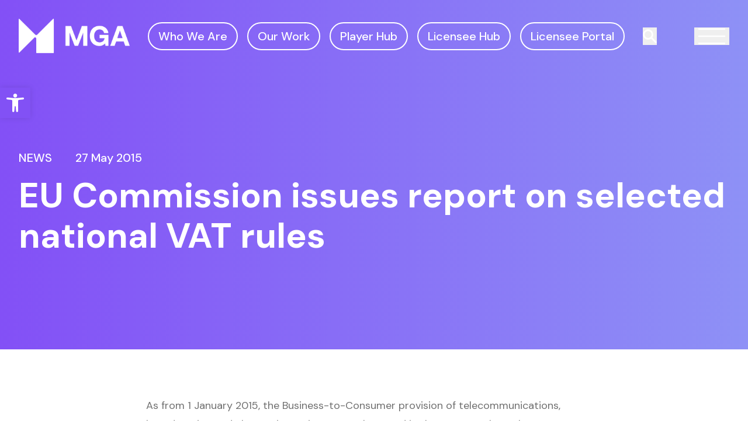

--- FILE ---
content_type: text/html; charset=UTF-8
request_url: https://www.mga.org.mt/eu-commission-issues-report-on-selected-national-vat-rules/
body_size: 15691
content:
<!doctype html>
<html lang="en-US" prefix="og: https://ogp.me/ns#" class="scroll-smooth">
<head>
  <meta charset="utf-8">
  <meta name="viewport" content="width=device-width, initial-scale=1">
  	<style>img:is([sizes="auto" i], [sizes^="auto," i]) { contain-intrinsic-size: 3000px 1500px }</style>
	
<!-- Search Engine Optimization by Rank Math PRO - https://rankmath.com/ -->
<title>EU Commission issues report on selected national VAT rules - Malta Gaming Authority</title>
<meta name="description" content="As from 1 January 2015, the Business-to-Consumer provision of telecommunications, broadcasting and electronic services are to be taxed in the country where"/>
<meta name="robots" content="follow, index, max-snippet:-1, max-video-preview:-1, max-image-preview:large"/>
<link rel="canonical" href="https://www.mga.org.mt/eu-commission-issues-report-on-selected-national-vat-rules/" />
<meta property="og:locale" content="en_US" />
<meta property="og:type" content="article" />
<meta property="og:title" content="EU Commission issues report on selected national VAT rules - Malta Gaming Authority" />
<meta property="og:description" content="As from 1 January 2015, the Business-to-Consumer provision of telecommunications, broadcasting and electronic services are to be taxed in the country where" />
<meta property="og:url" content="https://www.mga.org.mt/eu-commission-issues-report-on-selected-national-vat-rules/" />
<meta property="og:site_name" content="Malta Gaming Authority" />
<meta property="article:publisher" content="https://www.facebook.com/maltagamingauthority" />
<meta property="article:section" content="News" />
<meta property="og:image" content="https://www.mga.org.mt/app/uploads/og_image-1.png" />
<meta property="og:image:secure_url" content="https://www.mga.org.mt/app/uploads/og_image-1.png" />
<meta property="og:image:width" content="1200" />
<meta property="og:image:height" content="630" />
<meta property="og:image:alt" content="EU Commission issues report on selected national VAT rules" />
<meta property="og:image:type" content="image/png" />
<meta property="article:published_time" content="2015-05-27T14:48:43+02:00" />
<meta name="twitter:card" content="summary_large_image" />
<meta name="twitter:title" content="EU Commission issues report on selected national VAT rules - Malta Gaming Authority" />
<meta name="twitter:description" content="As from 1 January 2015, the Business-to-Consumer provision of telecommunications, broadcasting and electronic services are to be taxed in the country where" />
<meta name="twitter:image" content="https://www.mga.org.mt/app/uploads/og_image-1.png" />
<meta name="twitter:label1" content="Written by" />
<meta name="twitter:data1" content="NIU Ltd" />
<meta name="twitter:label2" content="Time to read" />
<meta name="twitter:data2" content="Less than a minute" />
<script type="application/ld+json" class="rank-math-schema-pro">{"@context":"https://schema.org","@graph":[{"@type":"Organization","@id":"https://www.mga.org.mt/#organization","name":"Malta Gaming Authority","url":"https://www.mga.org.mt","sameAs":["https://www.facebook.com/maltagamingauthority"],"logo":{"@type":"ImageObject","@id":"https://www.mga.org.mt/#logo","url":"http://www.mga.org.mt/app/uploads/mga-logo-white.png","contentUrl":"http://www.mga.org.mt/app/uploads/mga-logo-white.png","caption":"Malta Gaming Authority","inLanguage":"en-US","width":"246","height":"243"}},{"@type":"WebSite","@id":"https://www.mga.org.mt/#website","url":"https://www.mga.org.mt","name":"Malta Gaming Authority","publisher":{"@id":"https://www.mga.org.mt/#organization"},"inLanguage":"en-US"},{"@type":"ImageObject","@id":"https://www.mga.org.mt/app/uploads/og_image-1.png","url":"https://www.mga.org.mt/app/uploads/og_image-1.png","width":"1200","height":"630","inLanguage":"en-US"},{"@type":"BreadcrumbList","@id":"https://www.mga.org.mt/eu-commission-issues-report-on-selected-national-vat-rules/#breadcrumb","itemListElement":[{"@type":"ListItem","position":"1","item":{"@id":"http://www.mga.org.mt","name":"Home"}},{"@type":"ListItem","position":"2","item":{"@id":"https://www.mga.org.mt/category/news/","name":"News"}},{"@type":"ListItem","position":"3","item":{"@id":"https://www.mga.org.mt/eu-commission-issues-report-on-selected-national-vat-rules/","name":"EU Commission issues report on selected national VAT rules"}}]},{"@type":"WebPage","@id":"https://www.mga.org.mt/eu-commission-issues-report-on-selected-national-vat-rules/#webpage","url":"https://www.mga.org.mt/eu-commission-issues-report-on-selected-national-vat-rules/","name":"EU Commission issues report on selected national VAT rules - Malta Gaming Authority","datePublished":"2015-05-27T14:48:43+02:00","dateModified":"2015-05-27T14:48:43+02:00","isPartOf":{"@id":"https://www.mga.org.mt/#website"},"primaryImageOfPage":{"@id":"https://www.mga.org.mt/app/uploads/og_image-1.png"},"inLanguage":"en-US","breadcrumb":{"@id":"https://www.mga.org.mt/eu-commission-issues-report-on-selected-national-vat-rules/#breadcrumb"}},{"@type":"BlogPosting","headline":"EU Commission issues report on selected national VAT rules - Malta Gaming Authority","datePublished":"2015-05-27T14:48:43+02:00","dateModified":"2015-05-27T14:48:43+02:00","articleSection":"News","publisher":{"@id":"https://www.mga.org.mt/#organization"},"description":"As from 1 January 2015, the Business-to-Consumer provision of telecommunications, broadcasting and electronic services are to be taxed in the country where","name":"EU Commission issues report on selected national VAT rules - Malta Gaming Authority","@id":"https://www.mga.org.mt/eu-commission-issues-report-on-selected-national-vat-rules/#richSnippet","isPartOf":{"@id":"https://www.mga.org.mt/eu-commission-issues-report-on-selected-national-vat-rules/#webpage"},"image":{"@id":"https://www.mga.org.mt/app/uploads/og_image-1.png"},"inLanguage":"en-US","mainEntityOfPage":{"@id":"https://www.mga.org.mt/eu-commission-issues-report-on-selected-national-vat-rules/#webpage"}}]}</script>
<!-- /Rank Math WordPress SEO plugin -->

<link rel='dns-prefetch' href='//www.mga.org.mt' />
<script>
window._wpemojiSettings = {"baseUrl":"https:\/\/s.w.org\/images\/core\/emoji\/16.0.1\/72x72\/","ext":".png","svgUrl":"https:\/\/s.w.org\/images\/core\/emoji\/16.0.1\/svg\/","svgExt":".svg","source":{"concatemoji":"https:\/\/www.mga.org.mt\/wp\/wp-includes\/js\/wp-emoji-release.min.js?ver=6.8.3"}};
/*! This file is auto-generated */
!function(s,n){var o,i,e;function c(e){try{var t={supportTests:e,timestamp:(new Date).valueOf()};sessionStorage.setItem(o,JSON.stringify(t))}catch(e){}}function p(e,t,n){e.clearRect(0,0,e.canvas.width,e.canvas.height),e.fillText(t,0,0);var t=new Uint32Array(e.getImageData(0,0,e.canvas.width,e.canvas.height).data),a=(e.clearRect(0,0,e.canvas.width,e.canvas.height),e.fillText(n,0,0),new Uint32Array(e.getImageData(0,0,e.canvas.width,e.canvas.height).data));return t.every(function(e,t){return e===a[t]})}function u(e,t){e.clearRect(0,0,e.canvas.width,e.canvas.height),e.fillText(t,0,0);for(var n=e.getImageData(16,16,1,1),a=0;a<n.data.length;a++)if(0!==n.data[a])return!1;return!0}function f(e,t,n,a){switch(t){case"flag":return n(e,"\ud83c\udff3\ufe0f\u200d\u26a7\ufe0f","\ud83c\udff3\ufe0f\u200b\u26a7\ufe0f")?!1:!n(e,"\ud83c\udde8\ud83c\uddf6","\ud83c\udde8\u200b\ud83c\uddf6")&&!n(e,"\ud83c\udff4\udb40\udc67\udb40\udc62\udb40\udc65\udb40\udc6e\udb40\udc67\udb40\udc7f","\ud83c\udff4\u200b\udb40\udc67\u200b\udb40\udc62\u200b\udb40\udc65\u200b\udb40\udc6e\u200b\udb40\udc67\u200b\udb40\udc7f");case"emoji":return!a(e,"\ud83e\udedf")}return!1}function g(e,t,n,a){var r="undefined"!=typeof WorkerGlobalScope&&self instanceof WorkerGlobalScope?new OffscreenCanvas(300,150):s.createElement("canvas"),o=r.getContext("2d",{willReadFrequently:!0}),i=(o.textBaseline="top",o.font="600 32px Arial",{});return e.forEach(function(e){i[e]=t(o,e,n,a)}),i}function t(e){var t=s.createElement("script");t.src=e,t.defer=!0,s.head.appendChild(t)}"undefined"!=typeof Promise&&(o="wpEmojiSettingsSupports",i=["flag","emoji"],n.supports={everything:!0,everythingExceptFlag:!0},e=new Promise(function(e){s.addEventListener("DOMContentLoaded",e,{once:!0})}),new Promise(function(t){var n=function(){try{var e=JSON.parse(sessionStorage.getItem(o));if("object"==typeof e&&"number"==typeof e.timestamp&&(new Date).valueOf()<e.timestamp+604800&&"object"==typeof e.supportTests)return e.supportTests}catch(e){}return null}();if(!n){if("undefined"!=typeof Worker&&"undefined"!=typeof OffscreenCanvas&&"undefined"!=typeof URL&&URL.createObjectURL&&"undefined"!=typeof Blob)try{var e="postMessage("+g.toString()+"("+[JSON.stringify(i),f.toString(),p.toString(),u.toString()].join(",")+"));",a=new Blob([e],{type:"text/javascript"}),r=new Worker(URL.createObjectURL(a),{name:"wpTestEmojiSupports"});return void(r.onmessage=function(e){c(n=e.data),r.terminate(),t(n)})}catch(e){}c(n=g(i,f,p,u))}t(n)}).then(function(e){for(var t in e)n.supports[t]=e[t],n.supports.everything=n.supports.everything&&n.supports[t],"flag"!==t&&(n.supports.everythingExceptFlag=n.supports.everythingExceptFlag&&n.supports[t]);n.supports.everythingExceptFlag=n.supports.everythingExceptFlag&&!n.supports.flag,n.DOMReady=!1,n.readyCallback=function(){n.DOMReady=!0}}).then(function(){return e}).then(function(){var e;n.supports.everything||(n.readyCallback(),(e=n.source||{}).concatemoji?t(e.concatemoji):e.wpemoji&&e.twemoji&&(t(e.twemoji),t(e.wpemoji)))}))}((window,document),window._wpemojiSettings);
</script>
<style id='wp-emoji-styles-inline-css'>

	img.wp-smiley, img.emoji {
		display: inline !important;
		border: none !important;
		box-shadow: none !important;
		height: 1em !important;
		width: 1em !important;
		margin: 0 0.07em !important;
		vertical-align: -0.1em !important;
		background: none !important;
		padding: 0 !important;
	}
</style>
<link rel='stylesheet' id='wp-block-library-css' href='https://www.mga.org.mt/wp/wp-includes/css/dist/block-library/style.min.css?ver=6.8.3' media='all' />
<style id='classic-theme-styles-inline-css'>
/*! This file is auto-generated */
.wp-block-button__link{color:#fff;background-color:#32373c;border-radius:9999px;box-shadow:none;text-decoration:none;padding:calc(.667em + 2px) calc(1.333em + 2px);font-size:1.125em}.wp-block-file__button{background:#32373c;color:#fff;text-decoration:none}
</style>
<style id='global-styles-inline-css'>
:root{--wp--preset--aspect-ratio--square: 1;--wp--preset--aspect-ratio--4-3: 4/3;--wp--preset--aspect-ratio--3-4: 3/4;--wp--preset--aspect-ratio--3-2: 3/2;--wp--preset--aspect-ratio--2-3: 2/3;--wp--preset--aspect-ratio--16-9: 16/9;--wp--preset--aspect-ratio--9-16: 9/16;--wp--preset--color--black: #000000;--wp--preset--color--cyan-bluish-gray: #abb8c3;--wp--preset--color--white: #ffffff;--wp--preset--color--pale-pink: #f78da7;--wp--preset--color--vivid-red: #cf2e2e;--wp--preset--color--luminous-vivid-orange: #ff6900;--wp--preset--color--luminous-vivid-amber: #fcb900;--wp--preset--color--light-green-cyan: #7bdcb5;--wp--preset--color--vivid-green-cyan: #00d084;--wp--preset--color--pale-cyan-blue: #8ed1fc;--wp--preset--color--vivid-cyan-blue: #0693e3;--wp--preset--color--vivid-purple: #9b51e0;--wp--preset--gradient--vivid-cyan-blue-to-vivid-purple: linear-gradient(135deg,rgba(6,147,227,1) 0%,rgb(155,81,224) 100%);--wp--preset--gradient--light-green-cyan-to-vivid-green-cyan: linear-gradient(135deg,rgb(122,220,180) 0%,rgb(0,208,130) 100%);--wp--preset--gradient--luminous-vivid-amber-to-luminous-vivid-orange: linear-gradient(135deg,rgba(252,185,0,1) 0%,rgba(255,105,0,1) 100%);--wp--preset--gradient--luminous-vivid-orange-to-vivid-red: linear-gradient(135deg,rgba(255,105,0,1) 0%,rgb(207,46,46) 100%);--wp--preset--gradient--very-light-gray-to-cyan-bluish-gray: linear-gradient(135deg,rgb(238,238,238) 0%,rgb(169,184,195) 100%);--wp--preset--gradient--cool-to-warm-spectrum: linear-gradient(135deg,rgb(74,234,220) 0%,rgb(151,120,209) 20%,rgb(207,42,186) 40%,rgb(238,44,130) 60%,rgb(251,105,98) 80%,rgb(254,248,76) 100%);--wp--preset--gradient--blush-light-purple: linear-gradient(135deg,rgb(255,206,236) 0%,rgb(152,150,240) 100%);--wp--preset--gradient--blush-bordeaux: linear-gradient(135deg,rgb(254,205,165) 0%,rgb(254,45,45) 50%,rgb(107,0,62) 100%);--wp--preset--gradient--luminous-dusk: linear-gradient(135deg,rgb(255,203,112) 0%,rgb(199,81,192) 50%,rgb(65,88,208) 100%);--wp--preset--gradient--pale-ocean: linear-gradient(135deg,rgb(255,245,203) 0%,rgb(182,227,212) 50%,rgb(51,167,181) 100%);--wp--preset--gradient--electric-grass: linear-gradient(135deg,rgb(202,248,128) 0%,rgb(113,206,126) 100%);--wp--preset--gradient--midnight: linear-gradient(135deg,rgb(2,3,129) 0%,rgb(40,116,252) 100%);--wp--preset--font-size--small: 13px;--wp--preset--font-size--medium: 20px;--wp--preset--font-size--large: 36px;--wp--preset--font-size--x-large: 42px;--wp--preset--spacing--20: 0.44rem;--wp--preset--spacing--30: 0.67rem;--wp--preset--spacing--40: 1rem;--wp--preset--spacing--50: 1.5rem;--wp--preset--spacing--60: 2.25rem;--wp--preset--spacing--70: 3.38rem;--wp--preset--spacing--80: 5.06rem;--wp--preset--shadow--natural: 6px 6px 9px rgba(0, 0, 0, 0.2);--wp--preset--shadow--deep: 12px 12px 50px rgba(0, 0, 0, 0.4);--wp--preset--shadow--sharp: 6px 6px 0px rgba(0, 0, 0, 0.2);--wp--preset--shadow--outlined: 6px 6px 0px -3px rgba(255, 255, 255, 1), 6px 6px rgba(0, 0, 0, 1);--wp--preset--shadow--crisp: 6px 6px 0px rgba(0, 0, 0, 1);}:where(.is-layout-flex){gap: 0.5em;}:where(.is-layout-grid){gap: 0.5em;}body .is-layout-flex{display: flex;}.is-layout-flex{flex-wrap: wrap;align-items: center;}.is-layout-flex > :is(*, div){margin: 0;}body .is-layout-grid{display: grid;}.is-layout-grid > :is(*, div){margin: 0;}:where(.wp-block-columns.is-layout-flex){gap: 2em;}:where(.wp-block-columns.is-layout-grid){gap: 2em;}:where(.wp-block-post-template.is-layout-flex){gap: 1.25em;}:where(.wp-block-post-template.is-layout-grid){gap: 1.25em;}.has-black-color{color: var(--wp--preset--color--black) !important;}.has-cyan-bluish-gray-color{color: var(--wp--preset--color--cyan-bluish-gray) !important;}.has-white-color{color: var(--wp--preset--color--white) !important;}.has-pale-pink-color{color: var(--wp--preset--color--pale-pink) !important;}.has-vivid-red-color{color: var(--wp--preset--color--vivid-red) !important;}.has-luminous-vivid-orange-color{color: var(--wp--preset--color--luminous-vivid-orange) !important;}.has-luminous-vivid-amber-color{color: var(--wp--preset--color--luminous-vivid-amber) !important;}.has-light-green-cyan-color{color: var(--wp--preset--color--light-green-cyan) !important;}.has-vivid-green-cyan-color{color: var(--wp--preset--color--vivid-green-cyan) !important;}.has-pale-cyan-blue-color{color: var(--wp--preset--color--pale-cyan-blue) !important;}.has-vivid-cyan-blue-color{color: var(--wp--preset--color--vivid-cyan-blue) !important;}.has-vivid-purple-color{color: var(--wp--preset--color--vivid-purple) !important;}.has-black-background-color{background-color: var(--wp--preset--color--black) !important;}.has-cyan-bluish-gray-background-color{background-color: var(--wp--preset--color--cyan-bluish-gray) !important;}.has-white-background-color{background-color: var(--wp--preset--color--white) !important;}.has-pale-pink-background-color{background-color: var(--wp--preset--color--pale-pink) !important;}.has-vivid-red-background-color{background-color: var(--wp--preset--color--vivid-red) !important;}.has-luminous-vivid-orange-background-color{background-color: var(--wp--preset--color--luminous-vivid-orange) !important;}.has-luminous-vivid-amber-background-color{background-color: var(--wp--preset--color--luminous-vivid-amber) !important;}.has-light-green-cyan-background-color{background-color: var(--wp--preset--color--light-green-cyan) !important;}.has-vivid-green-cyan-background-color{background-color: var(--wp--preset--color--vivid-green-cyan) !important;}.has-pale-cyan-blue-background-color{background-color: var(--wp--preset--color--pale-cyan-blue) !important;}.has-vivid-cyan-blue-background-color{background-color: var(--wp--preset--color--vivid-cyan-blue) !important;}.has-vivid-purple-background-color{background-color: var(--wp--preset--color--vivid-purple) !important;}.has-black-border-color{border-color: var(--wp--preset--color--black) !important;}.has-cyan-bluish-gray-border-color{border-color: var(--wp--preset--color--cyan-bluish-gray) !important;}.has-white-border-color{border-color: var(--wp--preset--color--white) !important;}.has-pale-pink-border-color{border-color: var(--wp--preset--color--pale-pink) !important;}.has-vivid-red-border-color{border-color: var(--wp--preset--color--vivid-red) !important;}.has-luminous-vivid-orange-border-color{border-color: var(--wp--preset--color--luminous-vivid-orange) !important;}.has-luminous-vivid-amber-border-color{border-color: var(--wp--preset--color--luminous-vivid-amber) !important;}.has-light-green-cyan-border-color{border-color: var(--wp--preset--color--light-green-cyan) !important;}.has-vivid-green-cyan-border-color{border-color: var(--wp--preset--color--vivid-green-cyan) !important;}.has-pale-cyan-blue-border-color{border-color: var(--wp--preset--color--pale-cyan-blue) !important;}.has-vivid-cyan-blue-border-color{border-color: var(--wp--preset--color--vivid-cyan-blue) !important;}.has-vivid-purple-border-color{border-color: var(--wp--preset--color--vivid-purple) !important;}.has-vivid-cyan-blue-to-vivid-purple-gradient-background{background: var(--wp--preset--gradient--vivid-cyan-blue-to-vivid-purple) !important;}.has-light-green-cyan-to-vivid-green-cyan-gradient-background{background: var(--wp--preset--gradient--light-green-cyan-to-vivid-green-cyan) !important;}.has-luminous-vivid-amber-to-luminous-vivid-orange-gradient-background{background: var(--wp--preset--gradient--luminous-vivid-amber-to-luminous-vivid-orange) !important;}.has-luminous-vivid-orange-to-vivid-red-gradient-background{background: var(--wp--preset--gradient--luminous-vivid-orange-to-vivid-red) !important;}.has-very-light-gray-to-cyan-bluish-gray-gradient-background{background: var(--wp--preset--gradient--very-light-gray-to-cyan-bluish-gray) !important;}.has-cool-to-warm-spectrum-gradient-background{background: var(--wp--preset--gradient--cool-to-warm-spectrum) !important;}.has-blush-light-purple-gradient-background{background: var(--wp--preset--gradient--blush-light-purple) !important;}.has-blush-bordeaux-gradient-background{background: var(--wp--preset--gradient--blush-bordeaux) !important;}.has-luminous-dusk-gradient-background{background: var(--wp--preset--gradient--luminous-dusk) !important;}.has-pale-ocean-gradient-background{background: var(--wp--preset--gradient--pale-ocean) !important;}.has-electric-grass-gradient-background{background: var(--wp--preset--gradient--electric-grass) !important;}.has-midnight-gradient-background{background: var(--wp--preset--gradient--midnight) !important;}.has-small-font-size{font-size: var(--wp--preset--font-size--small) !important;}.has-medium-font-size{font-size: var(--wp--preset--font-size--medium) !important;}.has-large-font-size{font-size: var(--wp--preset--font-size--large) !important;}.has-x-large-font-size{font-size: var(--wp--preset--font-size--x-large) !important;}
:where(.wp-block-post-template.is-layout-flex){gap: 1.25em;}:where(.wp-block-post-template.is-layout-grid){gap: 1.25em;}
:where(.wp-block-columns.is-layout-flex){gap: 2em;}:where(.wp-block-columns.is-layout-grid){gap: 2em;}
:root :where(.wp-block-pullquote){font-size: 1.5em;line-height: 1.6;}
</style>
<link rel='stylesheet' id='pojo-a11y-css' href='https://www.mga.org.mt/app/plugins/pojo-accessibility/modules/legacy/assets/css/style.min.css?ver=1.0.0' media='all' />
<link rel='stylesheet' id='app/0-css' href='https://www.mga.org.mt/app/themes/niu-theme/public/css/app.7eaa10.css' media='all' />
<script src="https://www.mga.org.mt/wp/wp-includes/js/jquery/jquery.min.js?ver=3.7.1" id="jquery-core-js"></script>
<script src="https://www.mga.org.mt/wp/wp-includes/js/jquery/jquery-migrate.min.js?ver=3.4.1" id="jquery-migrate-js"></script>
<link rel="https://api.w.org/" href="https://www.mga.org.mt/wp-json/" /><link rel="alternate" title="JSON" type="application/json" href="https://www.mga.org.mt/wp-json/wp/v2/posts/1982" /><link rel="EditURI" type="application/rsd+xml" title="RSD" href="https://www.mga.org.mt/wp/xmlrpc.php?rsd" />

<link rel='shortlink' href='https://www.mga.org.mt/?p=1982' />
<link rel="alternate" title="oEmbed (JSON)" type="application/json+oembed" href="https://www.mga.org.mt/wp-json/oembed/1.0/embed?url=https%3A%2F%2Fwww.mga.org.mt%2Feu-commission-issues-report-on-selected-national-vat-rules%2F" />
<link rel="alternate" title="oEmbed (XML)" type="text/xml+oembed" href="https://www.mga.org.mt/wp-json/oembed/1.0/embed?url=https%3A%2F%2Fwww.mga.org.mt%2Feu-commission-issues-report-on-selected-national-vat-rules%2F&#038;format=xml" />
<style type="text/css">
#pojo-a11y-toolbar .pojo-a11y-toolbar-toggle a{ background-color: #8251f5;	color: #ffffff;}
#pojo-a11y-toolbar .pojo-a11y-toolbar-overlay, #pojo-a11y-toolbar .pojo-a11y-toolbar-overlay ul.pojo-a11y-toolbar-items.pojo-a11y-links{ border-color: #8251f5;}
body.pojo-a11y-focusable a:focus{ outline-style: solid !important;	outline-width: 1px !important;	outline-color: #FF0000 !important;}
#pojo-a11y-toolbar{ top: 150px !important;}
#pojo-a11y-toolbar .pojo-a11y-toolbar-overlay{ background-color: #ffffff;}
#pojo-a11y-toolbar .pojo-a11y-toolbar-overlay ul.pojo-a11y-toolbar-items li.pojo-a11y-toolbar-item a, #pojo-a11y-toolbar .pojo-a11y-toolbar-overlay p.pojo-a11y-toolbar-title{ color: #333333;}
#pojo-a11y-toolbar .pojo-a11y-toolbar-overlay ul.pojo-a11y-toolbar-items li.pojo-a11y-toolbar-item a.active{ background-color: #8251f5;	color: #ffffff;}
@media (max-width: 767px) { #pojo-a11y-toolbar { top: 125px !important; } }</style><!-- Google Tag Manager -->
<script>(function(w,d,s,l,i){w[l]=w[l]||[];w[l].push({'gtm.start':
new Date().getTime(),event:'gtm.js'});var f=d.getElementsByTagName(s)[0],
j=d.createElement(s),dl=l!='dataLayer'?'&l='+l:'';j.async=true;j.src=
'https://www.googletagmanager.com/gtm.js?id='+i+dl;f.parentNode.insertBefore(j,f);
})(window,document,'script','dataLayer','GTM-PQQXJG5');</script>
<!-- End Google Tag Manager --><link rel="icon" href="https://www.mga.org.mt/app/uploads/cropped-favicon-1-32x32.png" sizes="32x32" />
<link rel="icon" href="https://www.mga.org.mt/app/uploads/cropped-favicon-1-192x192.png" sizes="192x192" />
<link rel="apple-touch-icon" href="https://www.mga.org.mt/app/uploads/cropped-favicon-1-180x180.png" />
<meta name="msapplication-TileImage" content="https://www.mga.org.mt/app/uploads/cropped-favicon-1-270x270.png" />
		<style id="wp-custom-css">
			.self-assessment-form-class_wrapper .gfield--type-captcha.gfield--input-type-captcha {
	margin-top: -54px;
	margin-left:auto;
	margin-right:auto;
}


@media (max-width: 768px){
	.self-assessment-form-class_wrapper .gfield--type-captcha.gfield--input-type-captcha {
	margin-top: -32px;
	margin-left: 0px;
	}
}		</style>
		      
    <style >/* latin-ext */
@font-face {
  font-family: 'DM Sans';
  font-style: italic;
  font-weight: 400;
  src: url(https://www.mga.org.mt/app/fonts/bebbabce8a/sdmsansv17rp2wp2ywxg089uriczasexd86j3t9jz86mvyykk58ufivuw4aw.woff2) format('woff2');
  unicode-range: U+0100-02BA, U+02BD-02C5, U+02C7-02CC, U+02CE-02D7, U+02DD-02FF, U+0304, U+0308, U+0329, U+1D00-1DBF, U+1E00-1E9F, U+1EF2-1EFF, U+2020, U+20A0-20AB, U+20AD-20C0, U+2113, U+2C60-2C7F, U+A720-A7FF;
}
/* latin */
@font-face {
  font-family: 'DM Sans';
  font-style: italic;
  font-weight: 400;
  src: url(https://www.mga.org.mt/app/fonts/bebbabce8a/sdmsansv17rp2wp2ywxg089uriczasexd86j3t9jz86mvyyky58ufivuw.woff2) format('woff2');
  unicode-range: U+0000-00FF, U+0131, U+0152-0153, U+02BB-02BC, U+02C6, U+02DA, U+02DC, U+0304, U+0308, U+0329, U+2000-206F, U+20AC, U+2122, U+2191, U+2193, U+2212, U+2215, U+FEFF, U+FFFD;
}
/* latin-ext */
@font-face {
  font-family: 'DM Sans';
  font-style: italic;
  font-weight: 500;
  src: url(https://www.mga.org.mt/app/fonts/bebbabce8a/sdmsansv17rp2wp2ywxg089uriczasexd86j3t9jz86mvyykk58ufivuw4aw.woff2) format('woff2');
  unicode-range: U+0100-02BA, U+02BD-02C5, U+02C7-02CC, U+02CE-02D7, U+02DD-02FF, U+0304, U+0308, U+0329, U+1D00-1DBF, U+1E00-1E9F, U+1EF2-1EFF, U+2020, U+20A0-20AB, U+20AD-20C0, U+2113, U+2C60-2C7F, U+A720-A7FF;
}
/* latin */
@font-face {
  font-family: 'DM Sans';
  font-style: italic;
  font-weight: 500;
  src: url(https://www.mga.org.mt/app/fonts/bebbabce8a/sdmsansv17rp2wp2ywxg089uriczasexd86j3t9jz86mvyyky58ufivuw.woff2) format('woff2');
  unicode-range: U+0000-00FF, U+0131, U+0152-0153, U+02BB-02BC, U+02C6, U+02DA, U+02DC, U+0304, U+0308, U+0329, U+2000-206F, U+20AC, U+2122, U+2191, U+2193, U+2212, U+2215, U+FEFF, U+FFFD;
}
/* latin-ext */
@font-face {
  font-family: 'DM Sans';
  font-style: italic;
  font-weight: 700;
  src: url(https://www.mga.org.mt/app/fonts/bebbabce8a/sdmsansv17rp2wp2ywxg089uriczasexd86j3t9jz86mvyykk58ufivuw4aw.woff2) format('woff2');
  unicode-range: U+0100-02BA, U+02BD-02C5, U+02C7-02CC, U+02CE-02D7, U+02DD-02FF, U+0304, U+0308, U+0329, U+1D00-1DBF, U+1E00-1E9F, U+1EF2-1EFF, U+2020, U+20A0-20AB, U+20AD-20C0, U+2113, U+2C60-2C7F, U+A720-A7FF;
}
/* latin */
@font-face {
  font-family: 'DM Sans';
  font-style: italic;
  font-weight: 700;
  src: url(https://www.mga.org.mt/app/fonts/bebbabce8a/sdmsansv17rp2wp2ywxg089uriczasexd86j3t9jz86mvyyky58ufivuw.woff2) format('woff2');
  unicode-range: U+0000-00FF, U+0131, U+0152-0153, U+02BB-02BC, U+02C6, U+02DA, U+02DC, U+0304, U+0308, U+0329, U+2000-206F, U+20AC, U+2122, U+2191, U+2193, U+2212, U+2215, U+FEFF, U+FFFD;
}
/* latin-ext */
@font-face {
  font-family: 'DM Sans';
  font-style: normal;
  font-weight: 400;
  src: url(https://www.mga.org.mt/app/fonts/bebbabce8a/sdmsansv17rp2yp2ywxg089urii5-g4vlh9vod8cmcqbu6-k6z9mxgju0.woff2) format('woff2');
  unicode-range: U+0100-02BA, U+02BD-02C5, U+02C7-02CC, U+02CE-02D7, U+02DD-02FF, U+0304, U+0308, U+0329, U+1D00-1DBF, U+1E00-1E9F, U+1EF2-1EFF, U+2020, U+20A0-20AB, U+20AD-20C0, U+2113, U+2C60-2C7F, U+A720-A7FF;
}
/* latin */
@font-face {
  font-family: 'DM Sans';
  font-style: normal;
  font-weight: 400;
  src: url(https://www.mga.org.mt/app/fonts/bebbabce8a/sdmsansv17rp2yp2ywxg089urii5-g4vlh9vod8cmcqbu0-k6z9mxg.woff2) format('woff2');
  unicode-range: U+0000-00FF, U+0131, U+0152-0153, U+02BB-02BC, U+02C6, U+02DA, U+02DC, U+0304, U+0308, U+0329, U+2000-206F, U+20AC, U+2122, U+2191, U+2193, U+2212, U+2215, U+FEFF, U+FFFD;
}
/* latin-ext */
@font-face {
  font-family: 'DM Sans';
  font-style: normal;
  font-weight: 500;
  src: url(https://www.mga.org.mt/app/fonts/bebbabce8a/sdmsansv17rp2yp2ywxg089urii5-g4vlh9vod8cmcqbu6-k6z9mxgju0.woff2) format('woff2');
  unicode-range: U+0100-02BA, U+02BD-02C5, U+02C7-02CC, U+02CE-02D7, U+02DD-02FF, U+0304, U+0308, U+0329, U+1D00-1DBF, U+1E00-1E9F, U+1EF2-1EFF, U+2020, U+20A0-20AB, U+20AD-20C0, U+2113, U+2C60-2C7F, U+A720-A7FF;
}
/* latin */
@font-face {
  font-family: 'DM Sans';
  font-style: normal;
  font-weight: 500;
  src: url(https://www.mga.org.mt/app/fonts/bebbabce8a/sdmsansv17rp2yp2ywxg089urii5-g4vlh9vod8cmcqbu0-k6z9mxg.woff2) format('woff2');
  unicode-range: U+0000-00FF, U+0131, U+0152-0153, U+02BB-02BC, U+02C6, U+02DA, U+02DC, U+0304, U+0308, U+0329, U+2000-206F, U+20AC, U+2122, U+2191, U+2193, U+2212, U+2215, U+FEFF, U+FFFD;
}
/* latin-ext */
@font-face {
  font-family: 'DM Sans';
  font-style: normal;
  font-weight: 700;
  src: url(https://www.mga.org.mt/app/fonts/bebbabce8a/sdmsansv17rp2yp2ywxg089urii5-g4vlh9vod8cmcqbu6-k6z9mxgju0.woff2) format('woff2');
  unicode-range: U+0100-02BA, U+02BD-02C5, U+02C7-02CC, U+02CE-02D7, U+02DD-02FF, U+0304, U+0308, U+0329, U+1D00-1DBF, U+1E00-1E9F, U+1EF2-1EFF, U+2020, U+20A0-20AB, U+20AD-20C0, U+2113, U+2C60-2C7F, U+A720-A7FF;
}
/* latin */
@font-face {
  font-family: 'DM Sans';
  font-style: normal;
  font-weight: 700;
  src: url(https://www.mga.org.mt/app/fonts/bebbabce8a/sdmsansv17rp2yp2ywxg089urii5-g4vlh9vod8cmcqbu0-k6z9mxg.woff2) format('woff2');
  unicode-range: U+0000-00FF, U+0131, U+0152-0153, U+02BB-02BC, U+02C6, U+02DA, U+02DC, U+0304, U+0308, U+0329, U+2000-206F, U+20AC, U+2122, U+2191, U+2193, U+2212, U+2215, U+FEFF, U+FFFD;
}
</style></head>

<body class="wp-singular post-template-default single single-post postid-1982 single-format-standard wp-embed-responsive wp-theme-niu-theme group-blog chrome osx eu-commission-issues-report-on-selected-national-vat-rules">
<!-- Google Tag Manager (noscript) -->
<noscript><iframe src="https://www.googletagmanager.com/ns.html?id=GTM-PQQXJG5"
height="0" width="0" style="display:none;visibility:hidden"></iframe></noscript>
<!-- End Google Tag Manager (noscript) -->
<div id="app">
  <header id="navbar" data-original-position="fixed" class="py-8 w-full z-50 top-0 z-navbar is-fixed">
  <div class="container px-8 flex flex-wrap items-center justify-between mx-auto">
          <div class="flex">
        <a href="https://www.mga.org.mt/" class="flex items-center brand">
          <img src="https://www.mga.org.mt/app/uploads/mga.png" class="w-[100px] md:w-[150px] xl:w-[190px]" alt="Malta Gaming Authority">
          <span class="sr-only">Malta Gaming Authority</span>
        </a>
      </div>
    
    <div class="flex xl:order-2">
      <button type="button" data-drawer-target="navbar-search" data-drawer-show="navbar-search" aria-expanded="false"
              class="mr-7 xl:mr-16" aria-controls="navbar-search">
        <svg xmlns="http://www.w3.org/2000/svg" fill="#707070" viewBox="0 0 512 512" class="w-6 h-6 navbar-search-icon">
          <path d="m5.7 193.5c0-60 28.6-116.3 77-151.7 48.4-35.3 110.7-45.5 167.8-27.2 57.1 18.2
            102.1 62.6 121.1 119.4 18.9 56.9 9.6 119.4-25.1 168.2l150.7 150.8c5.7 5.9 8.9 13.8 8.8 22-0.1
            8.2-3.4 16-9.2 21.8-5.8 5.8-13.6 9.1-21.8 9.2-8.2 0.1-16.1-3.1-22-8.8l-150.7-150.7c-28.1 20-61.2 31.8-95.6
            34.3-34.3 2.4-68.7-4.7-99.4-20.5-30.6-15.8-56.3-39.7-74.2-69.1-17.9-29.5-27.4-63.3-27.4-97.7zm187.8-125.2c-33.2
            0-65.1 13.2-88.6 36.6-23.4 23.5-36.6 55.4-36.6 88.6 0 33.2 13.2 65 36.6 88.5 23.5 23.4 55.4 36.6 88.6 36.6 33.2
            0 65-13.2 88.5-36.6 23.4-23.5 36.6-55.3 36.6-88.5 0-33.2-13.2-65.1-36.6-88.6-23.5-23.4-55.3-36.6-88.5-36.6z"/>
        </svg>
        <span class="sr-only">Search</span>
      </button>

      <button type="button" data-drawer-target="primary_navigation" data-drawer-show="primary_navigation"
              aria-expanded="false"
              class="inline-flex items-center" aria-controls="primary_navigation">
        <svg xmlns="http://www.w3.org/2000/svg" class="w-10 h-5 md:w-[60px] md:h-[30px] navbar-burger" fill="#707070"
             viewBox="0 0 512 310">
          <path d="M483.85,40.69H28.15c-6.99,0-12.66-5.67-12.66-12.66s5.67-12.66,12.66-12.66h455.7
		          c6.99,0,12.66,5.67,12.66,12.66S490.84,40.69,483.85,40.69 M483.85,167.27H28.15c-6.99,0-12.66-5.67-12.66-12.66
		          s5.67-12.66,12.66-12.66h455.7c6.99,0,12.66,5.67,12.66,12.66S490.84,167.27,483.85,167.27 M483.85,293.86H28.15
		          c-6.99,0-12.66-5.67-12.66-12.66s5.67-12.66,12.66-12.66h455.7c6.99,0,12.66,5.67,12.66,12.66S490.84,293.86,483.85,293.86"/>
        </svg>
      </button>
    </div>

    <div data-aos="fade-in" class="items-center justify-between hidden w-full xl:flex lg:w-auto lg:order-1">
              <div class="flex">
                  <div class="flex items-center xl:mr-4 2xl:mr-6 last:mr-0">
            
            <a href="https://www.mga.org.mt/who-we-are/" target=""
              class="navbar-item hover-green">
              Who We Are</a>
          </div>
                  <div class="flex items-center xl:mr-4 2xl:mr-6 last:mr-0">
            
            <a href="https://www.mga.org.mt/our-work/" target=""
              class="navbar-item hover-purple">
              Our Work</a>
          </div>
                  <div class="flex items-center xl:mr-4 2xl:mr-6 last:mr-0">
            
            <a href="https://www.mga.org.mt/player-hub/" target=""
              class="navbar-item hover-green">
              Player Hub</a>
          </div>
                  <div class="flex items-center xl:mr-4 2xl:mr-6 last:mr-0">
            
            <a href="https://www.mga.org.mt/licensee-hub/" target=""
              class="navbar-item hover-orange-light">
              Licensee Hub</a>
          </div>
                  <div class="flex items-center xl:mr-4 2xl:mr-6 last:mr-0">
            
            <a href="https://portal.mga.org.mt" target=""
              class="navbar-item hover-purple">
              Licensee Portal</a>
          </div>
              </div>
      </div>
  </div>
</header>

<main id="main" class="main">
         <article class="post-1982 post type-post status-publish format-standard hentry category-news">
  <header class="bg-gradient-to-r from-purple to-purple-light pt-32 pb-11 md:pt-64 md:pb-40">
    <div class="container mx-auto px-8">
      <div class="flex mb-4 font-medium">
      <div class="md:text-xl uppercase">News</div>
    <time class="updated md:text-xl ml-5 md:ml-10" datetime="2015-05-27T14:48:43+00:00">
    27 May 2015
  </time>
</div>
      <h1 class="h2 font-bold">
        EU Commission issues report on selected national VAT rules
      </h1>
    </div>
  </header>

  <div class="container mx-auto px-8 py-10 md:py-20">
    <div class="prose prose-custom mx-auto entry-content">
      <p>As from 1 January 2015, the Business-to-Consumer provision of telecommunications, broadcasting and electronic services are to be taxed in the country where the customer belongs. This means that all gambling service providers, regardless of whether the supplier is based in the EU or outside, now have to apply the rules of the respective Member States when offering gambling services within the EU. Although gambling services are exempt from the VAT Directive, such exemption is subject to any conditions and limitations which each Member State may lay down (article 135 (1)(i) of the VAT Directive).</p>
<p>In 2015 the one-time registration scheme (mini one-stop shop) has been extended to telecommunications and broadcasting and has also been made available to EU businesses, including providers of gambling services. Information on national rules applied in Member States as regards gambling services can be found in this <a href="http://mgaorgmt.kinsta.cloud/wp-content/uploads/moss_report.xlsm" target="_blank" rel="noopener">report</a>.</p>
<p>For each Member State you can select: Exemptions (Gambling activities) &#8211; VAT Directive 2006/112/EC &#8211; Articles 132 &amp;135.</p>
    </div>
  </div>

  <footer>
    
  </footer>

  
</article>
  </main>
<div
  class="mega_menu z-mega-menu fixed w-full h-screen transition-transform duration-200 right-0 top-0 translate-x-full"
  tabindex="-1" aria-labelledby="true" id="primary_navigation">
  <div
  class="w-full h-screen overflow-y-auto bg-purple-gradient-radial bg-clip-padding bg-origin-padding bg-no-repeat bg-right-bottom bg-transparent">
  <div class="container px-8 py-6 lg:py-8 flex flex-wrap items-center justify-between mx-auto">
          <a href="https://www.mga.org.mt/" class="flex items-center brand">
        <img src="https://www.mga.org.mt/app/uploads/mga.png" class="w-[100px] md:w-[150px] xl:w-[190px] brightness-0 invert"
             alt="Malta Gaming Authority">
        <span class="sr-only">Malta Gaming Authority</span>
      </a>
        <div class="flex">

      
      
      
      
      
      
      
      
      
      
      
      

      <button data-drawer-hide="primary_navigation" type="button" aria-controls="navbar-sticky" aria-expanded="false">
        <svg class="w-12 h-12 md:w-[60px] md:h-[30px]" viewBox="0 0 24 24" fill="none"
             xmlns="http://www.w3.org/2000/svg">
          <g>
            <path d="M6 6L18 18" stroke="#ffffff" stroke-linecap="round"></path>
            <path d="M18 6L6.00001 18" stroke="#ffffff" stroke-linecap="round"></path>
          </g>
        </svg>
      </button>
    </div>
  </div>

  <div class="container px-8 py-4 md:py-8 lg:mt-12 flex flex-wrap items-center justify-between mx-auto">

          <div class="items-center justify-between w-full flex lg:hidden mb-8">
                          <ul class="flex flex-wrap">
                          <li class="flex items-center flex-wrap mr-[18px] mb-4 last:mr-0">
                <a href="https://www.mga.org.mt/who-we-are/" target=""
                   class="border-2 border-solid border-white rounded-[31px] py-2 px-[18px] text-base font-medium text-white hover:text-grey hover:bg-white">Who We Are</a>
              </li>
                          <li class="flex items-center flex-wrap mr-[18px] mb-4 last:mr-0">
                <a href="https://www.mga.org.mt/our-work/" target=""
                   class="border-2 border-solid border-white rounded-[31px] py-2 px-[18px] text-base font-medium text-white hover:text-grey hover:bg-white">Our Work</a>
              </li>
                          <li class="flex items-center flex-wrap mr-[18px] mb-4 last:mr-0">
                <a href="https://www.mga.org.mt/player-hub/" target=""
                   class="border-2 border-solid border-white rounded-[31px] py-2 px-[18px] text-base font-medium text-white hover:text-grey hover:bg-white">Player Hub</a>
              </li>
                          <li class="flex items-center flex-wrap mr-[18px] mb-4 last:mr-0">
                <a href="https://www.mga.org.mt/licensee-hub/" target=""
                   class="border-2 border-solid border-white rounded-[31px] py-2 px-[18px] text-base font-medium text-white hover:text-grey hover:bg-white">Licensee Hub</a>
              </li>
                          <li class="flex items-center flex-wrap mr-[18px] mb-4 last:mr-0">
                <a href="https://portal.mga.org.mt" target=""
                   class="border-2 border-solid border-white rounded-[31px] py-2 px-[18px] text-base font-medium text-white hover:text-grey hover:bg-white">Licensee Portal</a>
              </li>
                      </ul>
              </div>
    
    <div class="w-full flex-none grid grid-cols-1 md:grid-cols-3 xl:grid-cols-4 gap-8 md:gap-14">
      
      <div class="col-1 col-span-1">
        <div class="grid grid-cols-1 gap-8 md:gap-14">
          
          <div class="col-1">
            
                                          <a href="https://www.mga.org.mt/who-we-are/" target=""
                   class="text-white hover:text-orange text-xl lg:text-4xl mb-2 block">Who We Are</a>
                                                      <a href="https://www.mga.org.mt/who-we-are/our-values/" target=""
                       class="text-opacity-70 hover:text-opacity-100 text-white text-base lg:text-2xl xl:text-3xl mb-2 block">Our Values</a>
                                      <a href="https://www.mga.org.mt/who-we-are/our-structure/" target=""
                       class="text-opacity-70 hover:text-opacity-100 text-white text-base lg:text-2xl xl:text-3xl mb-2 block">Our Structure</a>
                                      <a href="https://www.mga.org.mt/who-we-are/careers/" target=""
                       class="text-opacity-70 hover:text-opacity-100 text-white text-base lg:text-2xl xl:text-3xl mb-2 block">Careers</a>
                                      <a href="https://www.mga.org.mt/who-we-are/organisation-chart/" target=""
                       class="text-opacity-70 hover:text-opacity-100 text-white text-base lg:text-2xl xl:text-3xl mb-2 block">Organisation Chart</a>
                                                                      </div>

          
          <div class="col-1">
            
                                          <a href="https://www.mga.org.mt/our-work/" target=""
                   class="text-white hover:text-orange text-xl lg:text-4xl mb-2 block">Our Work</a>
                                                      <a href="https://www.mga.org.mt/our-work/annual-reports-financial-statements/" target=""
                       class="text-opacity-70 hover:text-opacity-100 text-white text-base lg:text-2xl xl:text-3xl mb-2 block">Annual Reports & Audited Financial Statements</a>
                                      <a href="https://www.mga.org.mt/our-work/regulatory-framework/" target=""
                       class="text-opacity-70 hover:text-opacity-100 text-white text-base lg:text-2xl xl:text-3xl mb-2 block">Regulatory Framework</a>
                                      <a href="https://www.mga.org.mt/our-work/partnerships/" target=""
                       class="text-opacity-70 hover:text-opacity-100 text-white text-base lg:text-2xl xl:text-3xl mb-2 block">Collaborations</a>
                                      <a href="https://www.mga.org.mt/our-work/publications/" target=""
                       class="text-opacity-70 hover:text-opacity-100 text-white text-base lg:text-2xl xl:text-3xl mb-2 block">Publications</a>
                                      <a href="https://www.mga.org.mt/our-work/consultations/" target=""
                       class="text-opacity-70 hover:text-opacity-100 text-white text-base lg:text-2xl xl:text-3xl mb-2 block">Consultations</a>
                                      <a href="https://www.mga.org.mt/our-work/guidance-notes/" target=""
                       class="text-opacity-70 hover:text-opacity-100 text-white text-base lg:text-2xl xl:text-3xl mb-2 block">Guidance Notes</a>
                                      <a href="https://www.mga.org.mt/who-we-are/news/" target=""
                       class="text-opacity-70 hover:text-opacity-100 text-white text-base lg:text-2xl xl:text-3xl mb-2 block">News</a>
                                                                      </div>
        </div>
      </div>

      
      <div class="col-1 col-span-1">
        <div class="grid grid-col-1 gap-10">
          
          <div class="col-1">
            
                                          <a href="https://www.mga.org.mt/player-hub/" target=""
                   class="text-white hover:text-orange text-xl lg:text-4xl mb-2 block">Player Hub</a>
                                                      <a href="https://www.mga.org.mt/licensee-hub/licensee-register/" target=""
                       class="text-opacity-70 hover:text-opacity-100 text-white text-base lg:text-2xl xl:text-3xl mb-2 block">Licensee Register</a>
                                      <a href="https://www.mga.org.mt/player-hub/lodge-a-complaint/" target=""
                       class="text-opacity-70 hover:text-opacity-100 text-white text-base lg:text-2xl xl:text-3xl mb-2 block">Lodge a Complaint</a>
                                      <a href="https://www.mga.org.mt/player-hub/safer-gambling/" target=""
                       class="text-opacity-70 hover:text-opacity-100 text-white text-base lg:text-2xl xl:text-3xl mb-2 block">Safer Gambling</a>
                                      <a href="https://www.mga.org.mt/player-hub/self-barring/" target=""
                       class="text-opacity-70 hover:text-opacity-100 text-white text-base lg:text-2xl xl:text-3xl mb-2 block">Self-Barring</a>
                                      <a href="https://www.mga.org.mt/player-hub/unauthorised-urls/" target=""
                       class="text-opacity-70 hover:text-opacity-100 text-white text-base lg:text-2xl xl:text-3xl mb-2 block">Unauthorised URLs</a>
                                                                      </div>

          
          <div class="col-1">
            
                                          <a href="https://www.mga.org.mt/licensee-hub/" target=""
                   class="text-white hover:text-orange text-xl lg:text-4xl mb-2 block">Licensee Hub</a>
                                                      <a href="https://www.mga.org.mt/licensee-hub/applications/" target=""
                       class="text-opacity-70 hover:text-opacity-100 text-white text-base lg:text-2xl xl:text-3xl mb-2 block">Applications</a>
                                      <a href="https://www.mga.org.mt/licensee-hub/compliance/" target=""
                       class="text-opacity-70 hover:text-opacity-100 text-white text-base lg:text-2xl xl:text-3xl mb-2 block">Compliance</a>
                                      <a href="https://www.mga.org.mt/licensee-hub/enforcement-register/" target=""
                       class="text-opacity-70 hover:text-opacity-100 text-white text-base lg:text-2xl xl:text-3xl mb-2 block">Enforcement Register</a>
                                      <a href="https://www.mga.org.mt/licensee-hub/esg/" target=""
                       class="text-opacity-70 hover:text-opacity-100 text-white text-base lg:text-2xl xl:text-3xl mb-2 block">ESG</a>
                                      <a href="https://www.mga.org.mt/licensee-hub/licensee-register/" target=""
                       class="text-opacity-70 hover:text-opacity-100 text-white text-base lg:text-2xl xl:text-3xl mb-2 block">Licensee Register</a>
                                      <a href="https://www.mga.org.mt/licensee-hub/recognition-notice-register/" target=""
                       class="text-opacity-70 hover:text-opacity-100 text-white text-base lg:text-2xl xl:text-3xl mb-2 block">Recognition Notice Register</a>
                                                                      </div>
        </div>
      </div>

      <div class="col-1 xl:col-start-4 col-span-1">
        <div class="grid grid-cols-1 gap-8 md:gap-10">

          
          <div class="col-1 mt-12 md:mt-0">

            
                                          <a href="https://portal.mga.org.mt" target="_blank"
                  class="hide-on-mobile btn btn-outline btn-sm btn-white mb-4 md:mb-7"
                >
                  Licensee Portal</a>
                                              <a href="https://www.mga.org.mt/faqs/" target=""
                  class=" text-white hover:text-orange mb-2 block"
                >
                  FAQs</a>
                                              <a href="https://www.mga.org.mt/player-hub/safer-gambling/#gform_wrapper_16" target=""
                  class=" text-white hover:text-orange mb-2 block"
                >
                  Self Assessment Tool</a>
                                              <a href="https://www.mga.org.mt/contact-us/" target=""
                  class=" text-white hover:text-orange mb-2 block"
                >
                  Contact Us</a>
                                              <a href="https://www.mga.org.mt/privacy-policy/" target=""
                  class=" text-white hover:text-orange mb-2 block"
                >
                  Privacy Policy</a>
                                          

            <div class="mb-[94px] mt-[77px] md:my-0 lg:mt-12 flex justify-start">
              <div class="flex flex-wrap">
          <a href="https://www.facebook.com/maltagamingauthority" target="_blank"
         class="flex mx-3 my-3 first:ml-0 last:mr-0 lg:mx-0 lg:mr-6 items-center">
        <i
          class="text-white hover:text-green transition-all duration-200 fab fa-facebook w-[32px] h-auto max-h-[32px]">
          <span class="sr-only">Facebook</span>
        </i>
      </a>
          <a href="https://www.instagram.com/maltagamingauth/" target="_blank"
         class="flex mx-3 my-3 first:ml-0 last:mr-0 lg:mx-0 lg:mr-6 items-center">
        <i
          class="text-white hover:text-green transition-all duration-200 fab fa-instagram w-[32px] h-auto max-h-[32px]">
          <span class="sr-only">Instagram</span>
        </i>
      </a>
          <a href="https://twitter.com/MaltaGamingAuth" target="_blank"
         class="flex mx-3 my-3 first:ml-0 last:mr-0 lg:mx-0 lg:mr-6 items-center">
        <i
          class="text-white hover:text-green transition-all duration-200 fab fa-x-twitter w-[32px] h-auto max-h-[32px]">
          <span class="sr-only">Twitter</span>
        </i>
      </a>
          <a href="https://www.linkedin.com/company/malta-gaming-authority?trk=top_nav_home" target="_blank"
         class="flex mx-3 my-3 first:ml-0 last:mr-0 lg:mx-0 lg:mr-6 items-center">
        <i
          class="text-white hover:text-green transition-all duration-200 fab fa-linkedin w-[32px] h-auto max-h-[32px]">
          <span class="sr-only">LinkedIn</span>
        </i>
      </a>
      </div>
            </div>
          </div>
        </div>
      </div>
    </div>
  </div>
</div>
</div>
<div
  class="mega-search z-mega-menu fixed w-full h-screen transition-transform duration-200 right-0 top-0 translate-x-full"
  tabindex="-1"
  aria-labelledby="true" id="navbar-search">
  <div
  class="w-full h-screen overflow-y-auto bg-purple-gradient-radial bg-clip-padding bg-origin-padding bg-no-repeat bg-right-bottom bg-transparent">
  <div class="container px-8 py-6 lg:py-8 flex flex-wrap items-center justify-between mx-auto">
          <a href="https://www.mga.org.mt/" class="flex items-center brand">
        <img src="https://www.mga.org.mt/app/uploads/mga.png" class="w-[100px] md:w-[150px] xl:w-[190px] brightness-0 invert"
             alt="Malta Gaming Authority">
        <span class="sr-only">Malta Gaming Authority</span>
      </a>
        <div class="flex xl:order-2">
      <button data-drawer-hide="navbar-search" type="button" aria-controls="navbar-search" aria-expanded="false">
        <svg class="w-12 h-12 md:w-[60px] md:h-[30px]" viewBox="0 0 24 24" fill="none"
             xmlns="http://www.w3.org/2000/svg">
          <g>
            <path d="M6 6L18 18" stroke="#ffffff" stroke-linecap="round"></path>
            <path d="M18 6L6.00001 18" stroke="#ffffff" stroke-linecap="round"></path>
          </g>
        </svg>
      </button>
    </div>

    <div data-aos="fade-in" class="items-center justify-between hidden w-full xl:flex lg:w-auto lg:order-1">
              <div class="flex">
                  <div class="flex items-center xl:mr-4 2xl:mr-6 last:mr-0">
            
            <a href="https://www.mga.org.mt/who-we-are/" target=""
              class="navbar-item hover-green">
              Who We Are</a>
          </div>
                  <div class="flex items-center xl:mr-4 2xl:mr-6 last:mr-0">
            
            <a href="https://www.mga.org.mt/our-work/" target=""
              class="navbar-item hover-purple">
              Our Work</a>
          </div>
                  <div class="flex items-center xl:mr-4 2xl:mr-6 last:mr-0">
            
            <a href="https://www.mga.org.mt/player-hub/" target=""
              class="navbar-item hover-green">
              Player Hub</a>
          </div>
                  <div class="flex items-center xl:mr-4 2xl:mr-6 last:mr-0">
            
            <a href="https://www.mga.org.mt/licensee-hub/" target=""
              class="navbar-item hover-orange-light">
              Licensee Hub</a>
          </div>
                  <div class="flex items-center xl:mr-4 2xl:mr-6 last:mr-0">
            
            <a href="https://portal.mga.org.mt" target=""
              class="navbar-item hover-purple">
              Licensee Portal</a>
          </div>
              </div>
      </div>
  </div>

  <div
    class="container px-8 py-6 lg:py-8 lg:h-[calc(100%_-_150px)] w-full flex flex-wrap items-center justify-between mx-auto">
    <form role="search" method="get" class="search-form w-full" action="/">
      <div class="relative w-full">
        <input type="search" name="s"
               autocomplete="off"
               class="search-mega-menu text-white shadow-none text-2xl md:text-7xl outline-none border-0 border-b-2 focus:border-white border-solid border-white w-full bg-transparent placeholder-white placeholder-opacity-50 focus:ring-0"
               placeholder="Search" required>
        <button type="submit"
                class="bg-transparent p-0 border-none absolute right-0 top-3 md:top-6 w-6 h-6 md:w-16 md:h-16">
          <svg viewBox="0 0 24 24" xmlns="http://www.w3.org/2000/svg" fill="none" stroke="#ffffff" stroke-width="1"
               stroke-linecap="round" stroke-linejoin="miter">
            <g>
              <circle cx="11" cy="11" r="9" fill="none"></circle>
              <line x1="17.5" y1="17.5" x2="22" y2="22"></line>
            </g>
          </svg>
        </button>
      </div>
    </form>
  </div>
</div>
</div>



<footer class="bg-purple pt-16 pb-24 md:pb-32">
  <div class="container mx-auto px-8">
    <div class="grid grid-cols-12 lg:gap-4">
      <div class="col-span-4 lg:col-span-3 xl:col-span-2">
                <div class="mb-11">
          <img src="https://www.mga.org.mt/app/uploads/mga-logo-white.png" alt="Malta Gaming Authority" class="w-[72px] lg:w-[123px]">
        </div>
                <div class="hidden lg:block">
          <div class="mb-4 lg:text-xl">
  Copyright &copy; 2026<br>
  Malta Gaming Authority<br>
  All Rights Reserved.
</div>
    <div class="lg:text-xl mb-1">Designed By <a class="hover:text-orange transition-all duration-200" href="https://redorange.com.mt/" target="_blank">Redorange</a></div>
    <div class="lg:text-xl mb-1">Developed By <a class="hover:text-orange transition-all duration-200" href="https://9hdigital.com/" target="_blank">9H Digital</a></div>
          </div>
      </div>
      <div class="col-span-8  flex lg:hidden text-right justify-end flex-wrap gap-3">
        <div>
    <img src="https://www.mga.org.mt/app/uploads/your-europe-white-vertical.png" alt="" class="w-[72px] lg:w-[96px] max-w-[72px] lg:max-w-[96px] small">
  </div>
    <div>
    <img src="https://www.mga.org.mt/app/uploads/ncpe-logo.png" alt="" class="w-[72px] lg:w-[96px] max-w-[72px] lg:max-w-[96px] small">
  </div>
    <div>
    <img src="https://www.mga.org.mt/app/uploads/servizz_monochrome.png" alt="" class="w-[120px] lg:w-[144px] max-w-[120px] lg:max-w-[144px] large">
  </div>
        </div>
      <div class="col-span-12 lg:col-start-4 2xl:col-start-4 lg:col-span-10 2xl:col-span-10 flex flex-col justify-between mt-10 lg:mt-0">
        <div class="grid grid-cols-10">
          <div class="col-span-5 lg:col-span-2 order-2 lg:order-1">
                                    <div class="text-xl xl:text-2xl font-bold hidden lg:block mb-3">Useful Links</div>
            <ul class="lg:text-xl">
                            <li class="mb-1 last:mb-0"><a class="hover:text-orange transition-all duration-200" href="/sitemap_index.xml" target="">Sitemap</a></li>
                            <li class="mb-1 last:mb-0"><a class="hover:text-orange transition-all duration-200" href="https://www.mga.org.mt/privacy-policy/" target="">Privacy Policy</a></li>
                            <li class="mb-1 last:mb-0"><a class="hover:text-orange transition-all duration-200" href="https://www.mga.org.mt/accessibility-statement/" target="">Accessibility Statement</a></li>
                            <li class="mb-1 last:mb-0"><a class="hover:text-orange transition-all duration-200" href="https://www.mga.org.mt/app/uploads/25.03.26-QSC-ENG-MGA_A3.pdf" target="_blank">Quality Service Charter</a></li>
                            <li class="mb-1 last:mb-0"><a class="hover:text-orange transition-all duration-200" href="https://www.mga.org.mt/contact-us/" target="">Contact Us</a></li>
                            <li class="mb-1 last:mb-0"><a class="hover:text-orange transition-all duration-200" href="https://www.mga.org.mt/faqs/" target="">FAQs</a></li>
                          </ul>
                      </div>
          <div class="col-span-5 lg:col-span-8 flex flex-col justify-between order-1 lg:order-2">
                                    <div class="flex flex-col lg:flex-row justify-end lg:mb-4 pr-3">
                              <div class="mb-1 lg:mb-0 lg:ml-6">
                  <a class="text-base lg:text-xl xl:text-2xl lg:font-bold hover:text-orange transition-all duration-200" href="https://www.mga.org.mt/who-we-are/" target="">Who We Are</a>
                </div>
                              <div class="mb-1 lg:mb-0 lg:ml-6">
                  <a class="text-base lg:text-xl xl:text-2xl lg:font-bold hover:text-orange transition-all duration-200" href="https://www.mga.org.mt/our-work/" target="">Our Work</a>
                </div>
                              <div class="mb-1 lg:mb-0 lg:ml-6">
                  <a class="text-base lg:text-xl xl:text-2xl lg:font-bold hover:text-orange transition-all duration-200" href="https://www.mga.org.mt/player-hub/" target="">Player Hub</a>
                </div>
                              <div class="mb-1 lg:mb-0 lg:ml-6">
                  <a class="text-base lg:text-xl xl:text-2xl lg:font-bold hover:text-orange transition-all duration-200" href="https://www.mga.org.mt/licensee-hub/" target="">Licensee Hub</a>
                </div>
                          </div>
                        <div class="mt-14 text-right justify-end hidden lg:flex items-center gap-6">
              <div>
    <img src="https://www.mga.org.mt/app/uploads/your-europe-white-vertical.png" alt="" class="w-[72px] lg:w-[96px] max-w-[72px] lg:max-w-[96px] small">
  </div>
    <div>
    <img src="https://www.mga.org.mt/app/uploads/ncpe-logo.png" alt="" class="w-[72px] lg:w-[96px] max-w-[72px] lg:max-w-[96px] small">
  </div>
    <div>
    <img src="https://www.mga.org.mt/app/uploads/servizz_monochrome.png" alt="" class="w-[120px] lg:w-[144px] max-w-[120px] lg:max-w-[144px] large">
  </div>
              </div>
          </div>
        </div>
        <div class="mt-10 flex justify-center lg:justify-start">
          <div class="flex flex-wrap">
          <a href="https://www.facebook.com/maltagamingauthority" target="_blank"
         class="flex mx-3 my-3 first:ml-0 last:mr-0 lg:mx-0 lg:mr-6 items-center">
        <i
          class="text-white hover:text-green transition-all duration-200 fab fa-facebook w-[32px] h-auto max-h-[32px]">
          <span class="sr-only">Facebook</span>
        </i>
      </a>
          <a href="https://www.instagram.com/maltagamingauth/" target="_blank"
         class="flex mx-3 my-3 first:ml-0 last:mr-0 lg:mx-0 lg:mr-6 items-center">
        <i
          class="text-white hover:text-green transition-all duration-200 fab fa-instagram w-[32px] h-auto max-h-[32px]">
          <span class="sr-only">Instagram</span>
        </i>
      </a>
          <a href="https://twitter.com/MaltaGamingAuth" target="_blank"
         class="flex mx-3 my-3 first:ml-0 last:mr-0 lg:mx-0 lg:mr-6 items-center">
        <i
          class="text-white hover:text-green transition-all duration-200 fab fa-x-twitter w-[32px] h-auto max-h-[32px]">
          <span class="sr-only">Twitter</span>
        </i>
      </a>
          <a href="https://www.linkedin.com/company/malta-gaming-authority?trk=top_nav_home" target="_blank"
         class="flex mx-3 my-3 first:ml-0 last:mr-0 lg:mx-0 lg:mr-6 items-center">
        <i
          class="text-white hover:text-green transition-all duration-200 fab fa-linkedin w-[32px] h-auto max-h-[32px]">
          <span class="sr-only">LinkedIn</span>
        </i>
      </a>
      </div>
        </div>
        <div class="flex lg:hidden mt-10 justify-center">
          <div class="text-center">
          <div class="mb-4 lg:text-xl">
  Copyright &copy; 2026<br>
  Malta Gaming Authority<br>
  All Rights Reserved.
</div>
    <div class="lg:text-xl mb-1">Designed By <a class="hover:text-orange transition-all duration-200" href="https://redorange.com.mt/" target="_blank">Redorange</a></div>
    <div class="lg:text-xl mb-1">Developed By <a class="hover:text-orange transition-all duration-200" href="https://9hdigital.com/" target="_blank">9H Digital</a></div>
            </div>
        </div>
      </div>
    </div>
  </div>
  
</footer>
</div>

<script type="speculationrules">
{"prefetch":[{"source":"document","where":{"and":[{"href_matches":"\/*"},{"not":{"href_matches":["\/wp\/wp-*.php","\/wp\/wp-admin\/*","\/app\/uploads\/*","\/app\/*","\/app\/plugins\/*","\/app\/themes\/niu-theme\/*","\/*\\?(.+)"]}},{"not":{"selector_matches":"a[rel~=\"nofollow\"]"}},{"not":{"selector_matches":".no-prefetch, .no-prefetch a"}}]},"eagerness":"conservative"}]}
</script>
<script id="pojo-a11y-js-extra">
var PojoA11yOptions = {"focusable":"","remove_link_target":"","add_role_links":"","enable_save":"","save_expiration":""};
</script>
<script src="https://www.mga.org.mt/app/plugins/pojo-accessibility/modules/legacy/assets/js/app.min.js?ver=1.0.0" id="pojo-a11y-js"></script>
<script id="app/0-js-before">
!function(){"use strict";var r,n={},e={};function t(r){var o=e[r];if(void 0!==o)return o.exports;var u=e[r]={exports:{}};return n[r].call(u.exports,u,u.exports,t),u.exports}t.m=n,r=[],t.O=function(n,e,o,u){if(!e){var f=1/0;for(s=0;s<r.length;s++){e=r[s][0],o=r[s][1],u=r[s][2];for(var i=!0,a=0;a<e.length;a++)(!1&u||f>=u)&&Object.keys(t.O).every((function(r){return t.O[r](e[a])}))?e.splice(a--,1):(i=!1,u<f&&(f=u));if(i){r.splice(s--,1);var c=o();void 0!==c&&(n=c)}}return n}u=u||0;for(var s=r.length;s>0&&r[s-1][2]>u;s--)r[s]=r[s-1];r[s]=[e,o,u]},t.n=function(r){var n=r&&r.__esModule?function(){return r.default}:function(){return r};return t.d(n,{a:n}),n},t.d=function(r,n){for(var e in n)t.o(n,e)&&!t.o(r,e)&&Object.defineProperty(r,e,{enumerable:!0,get:n[e]})},t.o=function(r,n){return Object.prototype.hasOwnProperty.call(r,n)},function(){var r={121:0};t.O.j=function(n){return 0===r[n]};var n=function(n,e){var o,u,f=e[0],i=e[1],a=e[2],c=0;if(f.some((function(n){return 0!==r[n]}))){for(o in i)t.o(i,o)&&(t.m[o]=i[o]);if(a)var s=a(t)}for(n&&n(e);c<f.length;c++)u=f[c],t.o(r,u)&&r[u]&&r[u][0](),r[u]=0;return t.O(s)},e=self.webpackChunk_roots_bud_sage=self.webpackChunk_roots_bud_sage||[];e.forEach(n.bind(null,0)),e.push=n.bind(null,e.push.bind(e))}()}();
</script>
<script src="https://www.mga.org.mt/app/themes/niu-theme/public/js/app.2c9914.js" id="app/0-js"></script>
		<a id="pojo-a11y-skip-content" class="pojo-skip-link pojo-skip-content" tabindex="1" accesskey="s" href="#content">Skip to content</a>
				<nav id="pojo-a11y-toolbar" class="pojo-a11y-toolbar-left pojo-a11y-" role="navigation">
			<div class="pojo-a11y-toolbar-toggle">
				<a class="pojo-a11y-toolbar-link pojo-a11y-toolbar-toggle-link" href="javascript:void(0);" title="Accessibility Tools" role="button">
					<span class="pojo-sr-only sr-only">Open toolbar</span>
					<svg xmlns="http://www.w3.org/2000/svg" viewBox="0 0 100 100" fill="currentColor" width="1em">
						<title>Accessibility Tools</title>
						<path d="M50 .8c5.7 0 10.4 4.7 10.4 10.4S55.7 21.6 50 21.6s-10.4-4.7-10.4-10.4S44.3.8 50 .8zM92.2 32l-21.9 2.3c-2.6.3-4.6 2.5-4.6 5.2V94c0 2.9-2.3 5.2-5.2 5.2H60c-2.7 0-4.9-2.1-5.2-4.7l-2.2-24.7c-.1-1.5-1.4-2.5-2.8-2.4-1.3.1-2.2 1.1-2.4 2.4l-2.2 24.7c-.2 2.7-2.5 4.7-5.2 4.7h-.5c-2.9 0-5.2-2.3-5.2-5.2V39.4c0-2.7-2-4.9-4.6-5.2L7.8 32c-2.6-.3-4.6-2.5-4.6-5.2v-.5c0-2.6 2.1-4.7 4.7-4.7h.5c19.3 1.8 33.2 2.8 41.7 2.8s22.4-.9 41.7-2.8c2.6-.2 4.9 1.6 5.2 4.3v1c-.1 2.6-2.1 4.8-4.8 5.1z"/>					</svg>
				</a>
			</div>
			<div class="pojo-a11y-toolbar-overlay">
				<div class="pojo-a11y-toolbar-inner">
					<p class="pojo-a11y-toolbar-title">Accessibility Tools</p>

					<ul class="pojo-a11y-toolbar-items pojo-a11y-tools">
																			<li class="pojo-a11y-toolbar-item">
								<a href="#" class="pojo-a11y-toolbar-link pojo-a11y-btn-resize-font pojo-a11y-btn-resize-plus" data-action="resize-plus" data-action-group="resize" tabindex="-1" role="button">
									<span class="pojo-a11y-toolbar-icon"><svg version="1.1" xmlns="http://www.w3.org/2000/svg" width="1em" viewBox="0 0 448 448"><title>Increase Text</title><path fill="currentColor" d="M256 200v16c0 4.25-3.75 8-8 8h-56v56c0 4.25-3.75 8-8 8h-16c-4.25 0-8-3.75-8-8v-56h-56c-4.25 0-8-3.75-8-8v-16c0-4.25 3.75-8 8-8h56v-56c0-4.25 3.75-8 8-8h16c4.25 0 8 3.75 8 8v56h56c4.25 0 8 3.75 8 8zM288 208c0-61.75-50.25-112-112-112s-112 50.25-112 112 50.25 112 112 112 112-50.25 112-112zM416 416c0 17.75-14.25 32-32 32-8.5 0-16.75-3.5-22.5-9.5l-85.75-85.5c-29.25 20.25-64.25 31-99.75 31-97.25 0-176-78.75-176-176s78.75-176 176-176 176 78.75 176 176c0 35.5-10.75 70.5-31 99.75l85.75 85.75c5.75 5.75 9.25 14 9.25 22.5z"></path></svg></span><span class="pojo-a11y-toolbar-text">Increase Text</span>								</a>
							</li>

							<li class="pojo-a11y-toolbar-item">
								<a href="#" class="pojo-a11y-toolbar-link pojo-a11y-btn-resize-font pojo-a11y-btn-resize-minus" data-action="resize-minus" data-action-group="resize" tabindex="-1" role="button">
									<span class="pojo-a11y-toolbar-icon"><svg version="1.1" xmlns="http://www.w3.org/2000/svg" width="1em" viewBox="0 0 448 448"><title>Decrease Text</title><path fill="currentColor" d="M256 200v16c0 4.25-3.75 8-8 8h-144c-4.25 0-8-3.75-8-8v-16c0-4.25 3.75-8 8-8h144c4.25 0 8 3.75 8 8zM288 208c0-61.75-50.25-112-112-112s-112 50.25-112 112 50.25 112 112 112 112-50.25 112-112zM416 416c0 17.75-14.25 32-32 32-8.5 0-16.75-3.5-22.5-9.5l-85.75-85.5c-29.25 20.25-64.25 31-99.75 31-97.25 0-176-78.75-176-176s78.75-176 176-176 176 78.75 176 176c0 35.5-10.75 70.5-31 99.75l85.75 85.75c5.75 5.75 9.25 14 9.25 22.5z"></path></svg></span><span class="pojo-a11y-toolbar-text">Decrease Text</span>								</a>
							</li>
						
													<li class="pojo-a11y-toolbar-item">
								<a href="#" class="pojo-a11y-toolbar-link pojo-a11y-btn-background-group pojo-a11y-btn-grayscale" data-action="grayscale" data-action-group="schema" tabindex="-1" role="button">
									<span class="pojo-a11y-toolbar-icon"><svg version="1.1" xmlns="http://www.w3.org/2000/svg" width="1em" viewBox="0 0 448 448"><title>Grayscale</title><path fill="currentColor" d="M15.75 384h-15.75v-352h15.75v352zM31.5 383.75h-8v-351.75h8v351.75zM55 383.75h-7.75v-351.75h7.75v351.75zM94.25 383.75h-7.75v-351.75h7.75v351.75zM133.5 383.75h-15.5v-351.75h15.5v351.75zM165 383.75h-7.75v-351.75h7.75v351.75zM180.75 383.75h-7.75v-351.75h7.75v351.75zM196.5 383.75h-7.75v-351.75h7.75v351.75zM235.75 383.75h-15.75v-351.75h15.75v351.75zM275 383.75h-15.75v-351.75h15.75v351.75zM306.5 383.75h-15.75v-351.75h15.75v351.75zM338 383.75h-15.75v-351.75h15.75v351.75zM361.5 383.75h-15.75v-351.75h15.75v351.75zM408.75 383.75h-23.5v-351.75h23.5v351.75zM424.5 383.75h-8v-351.75h8v351.75zM448 384h-15.75v-352h15.75v352z"></path></svg></span><span class="pojo-a11y-toolbar-text">Grayscale</span>								</a>
							</li>
						
													<li class="pojo-a11y-toolbar-item">
								<a href="#" class="pojo-a11y-toolbar-link pojo-a11y-btn-background-group pojo-a11y-btn-high-contrast" data-action="high-contrast" data-action-group="schema" tabindex="-1" role="button">
									<span class="pojo-a11y-toolbar-icon"><svg version="1.1" xmlns="http://www.w3.org/2000/svg" width="1em" viewBox="0 0 448 448"><title>High Contrast</title><path fill="currentColor" d="M192 360v-272c-75 0-136 61-136 136s61 136 136 136zM384 224c0 106-86 192-192 192s-192-86-192-192 86-192 192-192 192 86 192 192z"></path></svg></span><span class="pojo-a11y-toolbar-text">High Contrast</span>								</a>
							</li>
						
													<li class="pojo-a11y-toolbar-item">
								<a href="#" class="pojo-a11y-toolbar-link pojo-a11y-btn-background-group pojo-a11y-btn-negative-contrast" data-action="negative-contrast" data-action-group="schema" tabindex="-1" role="button">

									<span class="pojo-a11y-toolbar-icon"><svg version="1.1" xmlns="http://www.w3.org/2000/svg" width="1em" viewBox="0 0 448 448"><title>Negative Contrast</title><path fill="currentColor" d="M416 240c-23.75-36.75-56.25-68.25-95.25-88.25 10 17 15.25 36.5 15.25 56.25 0 61.75-50.25 112-112 112s-112-50.25-112-112c0-19.75 5.25-39.25 15.25-56.25-39 20-71.5 51.5-95.25 88.25 42.75 66 111.75 112 192 112s149.25-46 192-112zM236 144c0-6.5-5.5-12-12-12-41.75 0-76 34.25-76 76 0 6.5 5.5 12 12 12s12-5.5 12-12c0-28.5 23.5-52 52-52 6.5 0 12-5.5 12-12zM448 240c0 6.25-2 12-5 17.25-46 75.75-130.25 126.75-219 126.75s-173-51.25-219-126.75c-3-5.25-5-11-5-17.25s2-12 5-17.25c46-75.5 130.25-126.75 219-126.75s173 51.25 219 126.75c3 5.25 5 11 5 17.25z"></path></svg></span><span class="pojo-a11y-toolbar-text">Negative Contrast</span>								</a>
							</li>
						
													<li class="pojo-a11y-toolbar-item">
								<a href="#" class="pojo-a11y-toolbar-link pojo-a11y-btn-background-group pojo-a11y-btn-light-background" data-action="light-background" data-action-group="schema" tabindex="-1" role="button">
									<span class="pojo-a11y-toolbar-icon"><svg version="1.1" xmlns="http://www.w3.org/2000/svg" width="1em" viewBox="0 0 448 448"><title>Light Background</title><path fill="currentColor" d="M184 144c0 4.25-3.75 8-8 8s-8-3.75-8-8c0-17.25-26.75-24-40-24-4.25 0-8-3.75-8-8s3.75-8 8-8c23.25 0 56 12.25 56 40zM224 144c0-50-50.75-80-96-80s-96 30-96 80c0 16 6.5 32.75 17 45 4.75 5.5 10.25 10.75 15.25 16.5 17.75 21.25 32.75 46.25 35.25 74.5h57c2.5-28.25 17.5-53.25 35.25-74.5 5-5.75 10.5-11 15.25-16.5 10.5-12.25 17-29 17-45zM256 144c0 25.75-8.5 48-25.75 67s-40 45.75-42 72.5c7.25 4.25 11.75 12.25 11.75 20.5 0 6-2.25 11.75-6.25 16 4 4.25 6.25 10 6.25 16 0 8.25-4.25 15.75-11.25 20.25 2 3.5 3.25 7.75 3.25 11.75 0 16.25-12.75 24-27.25 24-6.5 14.5-21 24-36.75 24s-30.25-9.5-36.75-24c-14.5 0-27.25-7.75-27.25-24 0-4 1.25-8.25 3.25-11.75-7-4.5-11.25-12-11.25-20.25 0-6 2.25-11.75 6.25-16-4-4.25-6.25-10-6.25-16 0-8.25 4.5-16.25 11.75-20.5-2-26.75-24.75-53.5-42-72.5s-25.75-41.25-25.75-67c0-68 64.75-112 128-112s128 44 128 112z"></path></svg></span><span class="pojo-a11y-toolbar-text">Light Background</span>								</a>
							</li>
						
													<li class="pojo-a11y-toolbar-item">
								<a href="#" class="pojo-a11y-toolbar-link pojo-a11y-btn-links-underline" data-action="links-underline" data-action-group="toggle" tabindex="-1" role="button">
									<span class="pojo-a11y-toolbar-icon"><svg version="1.1" xmlns="http://www.w3.org/2000/svg" width="1em" viewBox="0 0 448 448"><title>Links Underline</title><path fill="currentColor" d="M364 304c0-6.5-2.5-12.5-7-17l-52-52c-4.5-4.5-10.75-7-17-7-7.25 0-13 2.75-18 8 8.25 8.25 18 15.25 18 28 0 13.25-10.75 24-24 24-12.75 0-19.75-9.75-28-18-5.25 5-8.25 10.75-8.25 18.25 0 6.25 2.5 12.5 7 17l51.5 51.75c4.5 4.5 10.75 6.75 17 6.75s12.5-2.25 17-6.5l36.75-36.5c4.5-4.5 7-10.5 7-16.75zM188.25 127.75c0-6.25-2.5-12.5-7-17l-51.5-51.75c-4.5-4.5-10.75-7-17-7s-12.5 2.5-17 6.75l-36.75 36.5c-4.5 4.5-7 10.5-7 16.75 0 6.5 2.5 12.5 7 17l52 52c4.5 4.5 10.75 6.75 17 6.75 7.25 0 13-2.5 18-7.75-8.25-8.25-18-15.25-18-28 0-13.25 10.75-24 24-24 12.75 0 19.75 9.75 28 18 5.25-5 8.25-10.75 8.25-18.25zM412 304c0 19-7.75 37.5-21.25 50.75l-36.75 36.5c-13.5 13.5-31.75 20.75-50.75 20.75-19.25 0-37.5-7.5-51-21.25l-51.5-51.75c-13.5-13.5-20.75-31.75-20.75-50.75 0-19.75 8-38.5 22-52.25l-22-22c-13.75 14-32.25 22-52 22-19 0-37.5-7.5-51-21l-52-52c-13.75-13.75-21-31.75-21-51 0-19 7.75-37.5 21.25-50.75l36.75-36.5c13.5-13.5 31.75-20.75 50.75-20.75 19.25 0 37.5 7.5 51 21.25l51.5 51.75c13.5 13.5 20.75 31.75 20.75 50.75 0 19.75-8 38.5-22 52.25l22 22c13.75-14 32.25-22 52-22 19 0 37.5 7.5 51 21l52 52c13.75 13.75 21 31.75 21 51z"></path></svg></span><span class="pojo-a11y-toolbar-text">Links Underline</span>								</a>
							</li>
						
													<li class="pojo-a11y-toolbar-item">
								<a href="#" class="pojo-a11y-toolbar-link pojo-a11y-btn-readable-font" data-action="readable-font" data-action-group="toggle" tabindex="-1" role="button">
									<span class="pojo-a11y-toolbar-icon"><svg version="1.1" xmlns="http://www.w3.org/2000/svg" width="1em" viewBox="0 0 448 448"><title>Readable Font</title><path fill="currentColor" d="M181.25 139.75l-42.5 112.5c24.75 0.25 49.5 1 74.25 1 4.75 0 9.5-0.25 14.25-0.5-13-38-28.25-76.75-46-113zM0 416l0.5-19.75c23.5-7.25 49-2.25 59.5-29.25l59.25-154 70-181h32c1 1.75 2 3.5 2.75 5.25l51.25 120c18.75 44.25 36 89 55 133 11.25 26 20 52.75 32.5 78.25 1.75 4 5.25 11.5 8.75 14.25 8.25 6.5 31.25 8 43 12.5 0.75 4.75 1.5 9.5 1.5 14.25 0 2.25-0.25 4.25-0.25 6.5-31.75 0-63.5-4-95.25-4-32.75 0-65.5 2.75-98.25 3.75 0-6.5 0.25-13 1-19.5l32.75-7c6.75-1.5 20-3.25 20-12.5 0-9-32.25-83.25-36.25-93.5l-112.5-0.5c-6.5 14.5-31.75 80-31.75 89.5 0 19.25 36.75 20 51 22 0.25 4.75 0.25 9.5 0.25 14.5 0 2.25-0.25 4.5-0.5 6.75-29 0-58.25-5-87.25-5-3.5 0-8.5 1.5-12 2-15.75 2.75-31.25 3.5-47 3.5z"></path></svg></span><span class="pojo-a11y-toolbar-text">Readable Font</span>								</a>
							</li>
																		<li class="pojo-a11y-toolbar-item">
							<a href="#" class="pojo-a11y-toolbar-link pojo-a11y-btn-reset" data-action="reset" tabindex="-1" role="button">
								<span class="pojo-a11y-toolbar-icon"><svg version="1.1" xmlns="http://www.w3.org/2000/svg" width="1em" viewBox="0 0 448 448"><title>Reset</title><path fill="currentColor" d="M384 224c0 105.75-86.25 192-192 192-57.25 0-111.25-25.25-147.75-69.25-2.5-3.25-2.25-8 0.5-10.75l34.25-34.5c1.75-1.5 4-2.25 6.25-2.25 2.25 0.25 4.5 1.25 5.75 3 24.5 31.75 61.25 49.75 101 49.75 70.5 0 128-57.5 128-128s-57.5-128-128-128c-32.75 0-63.75 12.5-87 34.25l34.25 34.5c4.75 4.5 6 11.5 3.5 17.25-2.5 6-8.25 10-14.75 10h-112c-8.75 0-16-7.25-16-16v-112c0-6.5 4-12.25 10-14.75 5.75-2.5 12.75-1.25 17.25 3.5l32.5 32.25c35.25-33.25 83-53 132.25-53 105.75 0 192 86.25 192 192z"></path></svg></span>
								<span class="pojo-a11y-toolbar-text">Reset</span>
							</a>
						</li>
					</ul>
									</div>
			</div>
		</nav>
		<script defer src="https://static.cloudflareinsights.com/beacon.min.js/vcd15cbe7772f49c399c6a5babf22c1241717689176015" integrity="sha512-ZpsOmlRQV6y907TI0dKBHq9Md29nnaEIPlkf84rnaERnq6zvWvPUqr2ft8M1aS28oN72PdrCzSjY4U6VaAw1EQ==" data-cf-beacon='{"version":"2024.11.0","token":"79cd273ea16f4cf78725b674eff7b78b","server_timing":{"name":{"cfCacheStatus":true,"cfEdge":true,"cfExtPri":true,"cfL4":true,"cfOrigin":true,"cfSpeedBrain":true},"location_startswith":null}}' crossorigin="anonymous"></script>
</body>
</html>

<!--
Performance optimized by W3 Total Cache. Learn more: https://www.boldgrid.com/w3-total-cache/


Served from: mga.org.mt @ 2026-01-18 21:01:07 by W3 Total Cache
-->

--- FILE ---
content_type: application/javascript
request_url: https://www.mga.org.mt/app/themes/niu-theme/public/js/app.2c9914.js
body_size: 47710
content:
(self.webpackChunk_roots_bud_sage=self.webpackChunk_roots_bud_sage||[]).push([[524],{"../node_modules/aos/dist/aos.js":function(t){t.exports=function(){"use strict";var t="undefined"!=typeof window?window:"undefined"!=typeof global?global:"undefined"!=typeof self?self:{},e="Expected a function",n=NaN,i="[object Symbol]",o=/^\s+|\s+$/g,a=/^[-+]0x[0-9a-f]+$/i,r=/^0b[01]+$/i,s=/^0o[0-7]+$/i,c=parseInt,l="object"==typeof t&&t&&t.Object===Object&&t,d="object"==typeof self&&self&&self.Object===Object&&self,u=l||d||Function("return this")(),f=Object.prototype.toString,p=Math.max,m=Math.min,h=function(){return u.Date.now()};function g(t,n,i){var o,a,r,s,c,l,d=0,u=!1,f=!1,g=!0;if("function"!=typeof t)throw new TypeError(e);function y(e){var n=o,i=a;return o=a=void 0,d=e,s=t.apply(i,n)}function w(t){var e=t-l;return void 0===l||e>=n||e<0||f&&t-d>=r}function x(){var t=h();if(w(t))return E(t);c=setTimeout(x,function(t){var e=n-(t-l);return f?m(e,r-(t-d)):e}(t))}function E(t){return c=void 0,g&&o?y(t):(o=a=void 0,s)}function k(){var t=h(),e=w(t);if(o=arguments,a=this,l=t,e){if(void 0===c)return function(t){return d=t,c=setTimeout(x,n),u?y(t):s}(l);if(f)return c=setTimeout(x,n),y(l)}return void 0===c&&(c=setTimeout(x,n)),s}return n=b(n)||0,v(i)&&(u=!!i.leading,r=(f="maxWait"in i)?p(b(i.maxWait)||0,n):r,g="trailing"in i?!!i.trailing:g),k.cancel=function(){void 0!==c&&clearTimeout(c),d=0,o=l=a=c=void 0},k.flush=function(){return void 0===c?s:E(h())},k}function v(t){var e=typeof t;return!!t&&("object"==e||"function"==e)}function b(t){if("number"==typeof t)return t;if(function(t){return"symbol"==typeof t||function(t){return!!t&&"object"==typeof t}(t)&&f.call(t)==i}(t))return n;if(v(t)){var e="function"==typeof t.valueOf?t.valueOf():t;t=v(e)?e+"":e}if("string"!=typeof t)return 0===t?t:+t;t=t.replace(o,"");var l=r.test(t);return l||s.test(t)?c(t.slice(2),l?2:8):a.test(t)?n:+t}var y=function(t,n,i){var o=!0,a=!0;if("function"!=typeof t)throw new TypeError(e);return v(i)&&(o="leading"in i?!!i.leading:o,a="trailing"in i?!!i.trailing:a),g(t,n,{leading:o,maxWait:n,trailing:a})},w="Expected a function",x=NaN,E="[object Symbol]",k=/^\s+|\s+$/g,_=/^[-+]0x[0-9a-f]+$/i,A=/^0b[01]+$/i,L=/^0o[0-7]+$/i,O=parseInt,C="object"==typeof t&&t&&t.Object===Object&&t,j="object"==typeof self&&self&&self.Object===Object&&self,S=C||j||Function("return this")(),T=Object.prototype.toString,M=Math.max,P=Math.min,z=function(){return S.Date.now()};function N(t){var e=typeof t;return!!t&&("object"==e||"function"==e)}function I(t){if("number"==typeof t)return t;if(function(t){return"symbol"==typeof t||function(t){return!!t&&"object"==typeof t}(t)&&T.call(t)==E}(t))return x;if(N(t)){var e="function"==typeof t.valueOf?t.valueOf():t;t=N(e)?e+"":e}if("string"!=typeof t)return 0===t?t:+t;t=t.replace(k,"");var n=A.test(t);return n||L.test(t)?O(t.slice(2),n?2:8):_.test(t)?x:+t}var q=function(t,e,n){var i,o,a,r,s,c,l=0,d=!1,u=!1,f=!0;if("function"!=typeof t)throw new TypeError(w);function p(e){var n=i,a=o;return i=o=void 0,l=e,r=t.apply(a,n)}function m(t){var n=t-c;return void 0===c||n>=e||n<0||u&&t-l>=a}function h(){var t=z();if(m(t))return g(t);s=setTimeout(h,function(t){var n=e-(t-c);return u?P(n,a-(t-l)):n}(t))}function g(t){return s=void 0,f&&i?p(t):(i=o=void 0,r)}function v(){var t=z(),n=m(t);if(i=arguments,o=this,c=t,n){if(void 0===s)return function(t){return l=t,s=setTimeout(h,e),d?p(t):r}(c);if(u)return s=setTimeout(h,e),p(c)}return void 0===s&&(s=setTimeout(h,e)),r}return e=I(e)||0,N(n)&&(d=!!n.leading,a=(u="maxWait"in n)?M(I(n.maxWait)||0,e):a,f="trailing"in n?!!n.trailing:f),v.cancel=function(){void 0!==s&&clearTimeout(s),l=0,i=c=o=s=void 0},v.flush=function(){return void 0===s?r:g(z())},v},D=function(){};function H(t){t&&t.forEach((function(t){var e=Array.prototype.slice.call(t.addedNodes),n=Array.prototype.slice.call(t.removedNodes);if(function t(e){var n=void 0,i=void 0;for(n=0;n<e.length;n+=1){if((i=e[n]).dataset&&i.dataset.aos)return!0;if(i.children&&t(i.children))return!0}return!1}(e.concat(n)))return D()}))}function F(){return window.MutationObserver||window.WebKitMutationObserver||window.MozMutationObserver}var B={isSupported:function(){return!!F()},ready:function(t,e){var n=window.document,i=new(F())(H);D=e,i.observe(n.documentElement,{childList:!0,subtree:!0,removedNodes:!0})}},R=function(t,e){if(!(t instanceof e))throw new TypeError("Cannot call a class as a function")},V=function(){function t(t,e){for(var n=0;n<e.length;n++){var i=e[n];i.enumerable=i.enumerable||!1,i.configurable=!0,"value"in i&&(i.writable=!0),Object.defineProperty(t,i.key,i)}}return function(e,n,i){return n&&t(e.prototype,n),i&&t(e,i),e}}(),W=Object.assign||function(t){for(var e=1;e<arguments.length;e++){var n=arguments[e];for(var i in n)Object.prototype.hasOwnProperty.call(n,i)&&(t[i]=n[i])}return t},Y=/(android|bb\d+|meego).+mobile|avantgo|bada\/|blackberry|blazer|compal|elaine|fennec|hiptop|iemobile|ip(hone|od)|iris|kindle|lge |maemo|midp|mmp|mobile.+firefox|netfront|opera m(ob|in)i|palm( os)?|phone|p(ixi|re)\/|plucker|pocket|psp|series(4|6)0|symbian|treo|up\.(browser|link)|vodafone|wap|windows ce|xda|xiino/i,$=/1207|6310|6590|3gso|4thp|50[1-6]i|770s|802s|a wa|abac|ac(er|oo|s\-)|ai(ko|rn)|al(av|ca|co)|amoi|an(ex|ny|yw)|aptu|ar(ch|go)|as(te|us)|attw|au(di|\-m|r |s )|avan|be(ck|ll|nq)|bi(lb|rd)|bl(ac|az)|br(e|v)w|bumb|bw\-(n|u)|c55\/|capi|ccwa|cdm\-|cell|chtm|cldc|cmd\-|co(mp|nd)|craw|da(it|ll|ng)|dbte|dc\-s|devi|dica|dmob|do(c|p)o|ds(12|\-d)|el(49|ai)|em(l2|ul)|er(ic|k0)|esl8|ez([4-7]0|os|wa|ze)|fetc|fly(\-|_)|g1 u|g560|gene|gf\-5|g\-mo|go(\.w|od)|gr(ad|un)|haie|hcit|hd\-(m|p|t)|hei\-|hi(pt|ta)|hp( i|ip)|hs\-c|ht(c(\-| |_|a|g|p|s|t)|tp)|hu(aw|tc)|i\-(20|go|ma)|i230|iac( |\-|\/)|ibro|idea|ig01|ikom|im1k|inno|ipaq|iris|ja(t|v)a|jbro|jemu|jigs|kddi|keji|kgt( |\/)|klon|kpt |kwc\-|kyo(c|k)|le(no|xi)|lg( g|\/(k|l|u)|50|54|\-[a-w])|libw|lynx|m1\-w|m3ga|m50\/|ma(te|ui|xo)|mc(01|21|ca)|m\-cr|me(rc|ri)|mi(o8|oa|ts)|mmef|mo(01|02|bi|de|do|t(\-| |o|v)|zz)|mt(50|p1|v )|mwbp|mywa|n10[0-2]|n20[2-3]|n30(0|2)|n50(0|2|5)|n7(0(0|1)|10)|ne((c|m)\-|on|tf|wf|wg|wt)|nok(6|i)|nzph|o2im|op(ti|wv)|oran|owg1|p800|pan(a|d|t)|pdxg|pg(13|\-([1-8]|c))|phil|pire|pl(ay|uc)|pn\-2|po(ck|rt|se)|prox|psio|pt\-g|qa\-a|qc(07|12|21|32|60|\-[2-7]|i\-)|qtek|r380|r600|raks|rim9|ro(ve|zo)|s55\/|sa(ge|ma|mm|ms|ny|va)|sc(01|h\-|oo|p\-)|sdk\/|se(c(\-|0|1)|47|mc|nd|ri)|sgh\-|shar|sie(\-|m)|sk\-0|sl(45|id)|sm(al|ar|b3|it|t5)|so(ft|ny)|sp(01|h\-|v\-|v )|sy(01|mb)|t2(18|50)|t6(00|10|18)|ta(gt|lk)|tcl\-|tdg\-|tel(i|m)|tim\-|t\-mo|to(pl|sh)|ts(70|m\-|m3|m5)|tx\-9|up(\.b|g1|si)|utst|v400|v750|veri|vi(rg|te)|vk(40|5[0-3]|\-v)|vm40|voda|vulc|vx(52|53|60|61|70|80|81|83|85|98)|w3c(\-| )|webc|whit|wi(g |nc|nw)|wmlb|wonu|x700|yas\-|your|zeto|zte\-/i,U=/(android|bb\d+|meego).+mobile|avantgo|bada\/|blackberry|blazer|compal|elaine|fennec|hiptop|iemobile|ip(hone|od)|iris|kindle|lge |maemo|midp|mmp|mobile.+firefox|netfront|opera m(ob|in)i|palm( os)?|phone|p(ixi|re)\/|plucker|pocket|psp|series(4|6)0|symbian|treo|up\.(browser|link)|vodafone|wap|windows ce|xda|xiino|android|ipad|playbook|silk/i,X=/1207|6310|6590|3gso|4thp|50[1-6]i|770s|802s|a wa|abac|ac(er|oo|s\-)|ai(ko|rn)|al(av|ca|co)|amoi|an(ex|ny|yw)|aptu|ar(ch|go)|as(te|us)|attw|au(di|\-m|r |s )|avan|be(ck|ll|nq)|bi(lb|rd)|bl(ac|az)|br(e|v)w|bumb|bw\-(n|u)|c55\/|capi|ccwa|cdm\-|cell|chtm|cldc|cmd\-|co(mp|nd)|craw|da(it|ll|ng)|dbte|dc\-s|devi|dica|dmob|do(c|p)o|ds(12|\-d)|el(49|ai)|em(l2|ul)|er(ic|k0)|esl8|ez([4-7]0|os|wa|ze)|fetc|fly(\-|_)|g1 u|g560|gene|gf\-5|g\-mo|go(\.w|od)|gr(ad|un)|haie|hcit|hd\-(m|p|t)|hei\-|hi(pt|ta)|hp( i|ip)|hs\-c|ht(c(\-| |_|a|g|p|s|t)|tp)|hu(aw|tc)|i\-(20|go|ma)|i230|iac( |\-|\/)|ibro|idea|ig01|ikom|im1k|inno|ipaq|iris|ja(t|v)a|jbro|jemu|jigs|kddi|keji|kgt( |\/)|klon|kpt |kwc\-|kyo(c|k)|le(no|xi)|lg( g|\/(k|l|u)|50|54|\-[a-w])|libw|lynx|m1\-w|m3ga|m50\/|ma(te|ui|xo)|mc(01|21|ca)|m\-cr|me(rc|ri)|mi(o8|oa|ts)|mmef|mo(01|02|bi|de|do|t(\-| |o|v)|zz)|mt(50|p1|v )|mwbp|mywa|n10[0-2]|n20[2-3]|n30(0|2)|n50(0|2|5)|n7(0(0|1)|10)|ne((c|m)\-|on|tf|wf|wg|wt)|nok(6|i)|nzph|o2im|op(ti|wv)|oran|owg1|p800|pan(a|d|t)|pdxg|pg(13|\-([1-8]|c))|phil|pire|pl(ay|uc)|pn\-2|po(ck|rt|se)|prox|psio|pt\-g|qa\-a|qc(07|12|21|32|60|\-[2-7]|i\-)|qtek|r380|r600|raks|rim9|ro(ve|zo)|s55\/|sa(ge|ma|mm|ms|ny|va)|sc(01|h\-|oo|p\-)|sdk\/|se(c(\-|0|1)|47|mc|nd|ri)|sgh\-|shar|sie(\-|m)|sk\-0|sl(45|id)|sm(al|ar|b3|it|t5)|so(ft|ny)|sp(01|h\-|v\-|v )|sy(01|mb)|t2(18|50)|t6(00|10|18)|ta(gt|lk)|tcl\-|tdg\-|tel(i|m)|tim\-|t\-mo|to(pl|sh)|ts(70|m\-|m3|m5)|tx\-9|up(\.b|g1|si)|utst|v400|v750|veri|vi(rg|te)|vk(40|5[0-3]|\-v)|vm40|voda|vulc|vx(52|53|60|61|70|80|81|83|85|98)|w3c(\-| )|webc|whit|wi(g |nc|nw)|wmlb|wonu|x700|yas\-|your|zeto|zte\-/i;function K(){return navigator.userAgent||navigator.vendor||window.opera||""}var G=new(function(){function t(){R(this,t)}return V(t,[{key:"phone",value:function(){var t=K();return!(!Y.test(t)&&!$.test(t.substr(0,4)))}},{key:"mobile",value:function(){var t=K();return!(!U.test(t)&&!X.test(t.substr(0,4)))}},{key:"tablet",value:function(){return this.mobile()&&!this.phone()}},{key:"ie11",value:function(){return"-ms-scroll-limit"in document.documentElement.style&&"-ms-ime-align"in document.documentElement.style}}]),t}()),Q=function(t,e){var n=void 0;return G.ie11()?(n=document.createEvent("CustomEvent")).initCustomEvent(t,!0,!0,{detail:e}):n=new CustomEvent(t,{detail:e}),document.dispatchEvent(n)},J=function(t){return t.forEach((function(t,e){return function(t,e){var n=t.options,i=t.position,o=t.node,a=(t.data,function(){t.animated&&(function(t,e){e&&e.forEach((function(e){return t.classList.remove(e)}))}(o,n.animatedClassNames),Q("aos:out",o),t.options.id&&Q("aos:in:"+t.options.id,o),t.animated=!1)});n.mirror&&e>=i.out&&!n.once?a():e>=i.in?t.animated||(function(t,e){e&&e.forEach((function(e){return t.classList.add(e)}))}(o,n.animatedClassNames),Q("aos:in",o),t.options.id&&Q("aos:in:"+t.options.id,o),t.animated=!0):t.animated&&!n.once&&a()}(t,window.pageYOffset)}))},Z=function(t){for(var e=0,n=0;t&&!isNaN(t.offsetLeft)&&!isNaN(t.offsetTop);)e+=t.offsetLeft-("BODY"!=t.tagName?t.scrollLeft:0),n+=t.offsetTop-("BODY"!=t.tagName?t.scrollTop:0),t=t.offsetParent;return{top:n,left:e}},tt=function(t,e,n){var i=t.getAttribute("data-aos-"+e);if(void 0!==i){if("true"===i)return!0;if("false"===i)return!1}return i||n},et=function(t,e){return t.forEach((function(t,n){var i=tt(t.node,"mirror",e.mirror),o=tt(t.node,"once",e.once),a=tt(t.node,"id"),r=e.useClassNames&&t.node.getAttribute("data-aos"),s=[e.animatedClassName].concat(r?r.split(" "):[]).filter((function(t){return"string"==typeof t}));e.initClassName&&t.node.classList.add(e.initClassName),t.position={in:function(t,e,n){var i=window.innerHeight,o=tt(t,"anchor"),a=tt(t,"anchor-placement"),r=Number(tt(t,"offset",a?0:e)),s=a||n,c=t;o&&document.querySelectorAll(o)&&(c=document.querySelectorAll(o)[0]);var l=Z(c).top-i;switch(s){case"top-bottom":break;case"center-bottom":l+=c.offsetHeight/2;break;case"bottom-bottom":l+=c.offsetHeight;break;case"top-center":l+=i/2;break;case"center-center":l+=i/2+c.offsetHeight/2;break;case"bottom-center":l+=i/2+c.offsetHeight;break;case"top-top":l+=i;break;case"bottom-top":l+=i+c.offsetHeight;break;case"center-top":l+=i+c.offsetHeight/2}return l+r}(t.node,e.offset,e.anchorPlacement),out:i&&function(t,e){window.innerHeight;var n=tt(t,"anchor"),i=tt(t,"offset",e),o=t;return n&&document.querySelectorAll(n)&&(o=document.querySelectorAll(n)[0]),Z(o).top+o.offsetHeight-i}(t.node,e.offset)},t.options={once:o,mirror:i,animatedClassNames:s,id:a}})),t},nt=function(){var t=document.querySelectorAll("[data-aos]");return Array.prototype.map.call(t,(function(t){return{node:t}}))},it=[],ot=!1,at={offset:120,delay:0,easing:"ease",duration:400,disable:!1,once:!1,mirror:!1,anchorPlacement:"top-bottom",startEvent:"DOMContentLoaded",animatedClassName:"aos-animate",initClassName:"aos-init",useClassNames:!1,disableMutationObserver:!1,throttleDelay:99,debounceDelay:50},rt=function(){return document.all&&!window.atob},st=function(){arguments.length>0&&void 0!==arguments[0]&&arguments[0]&&(ot=!0),ot&&(it=et(it,at),J(it),window.addEventListener("scroll",y((function(){J(it,at.once)}),at.throttleDelay)))},ct=function(){if(it=nt(),dt(at.disable)||rt())return lt();st()},lt=function(){it.forEach((function(t,e){t.node.removeAttribute("data-aos"),t.node.removeAttribute("data-aos-easing"),t.node.removeAttribute("data-aos-duration"),t.node.removeAttribute("data-aos-delay"),at.initClassName&&t.node.classList.remove(at.initClassName),at.animatedClassName&&t.node.classList.remove(at.animatedClassName)}))},dt=function(t){return!0===t||"mobile"===t&&G.mobile()||"phone"===t&&G.phone()||"tablet"===t&&G.tablet()||"function"==typeof t&&!0===t()};return{init:function(t){return at=W(at,t),it=nt(),at.disableMutationObserver||B.isSupported()||(console.info('\n      aos: MutationObserver is not supported on this browser,\n      code mutations observing has been disabled.\n      You may have to call "refreshHard()" by yourself.\n    '),at.disableMutationObserver=!0),at.disableMutationObserver||B.ready("[data-aos]",ct),dt(at.disable)||rt()?lt():(document.querySelector("body").setAttribute("data-aos-easing",at.easing),document.querySelector("body").setAttribute("data-aos-duration",at.duration),document.querySelector("body").setAttribute("data-aos-delay",at.delay),-1===["DOMContentLoaded","load"].indexOf(at.startEvent)?document.addEventListener(at.startEvent,(function(){st(!0)})):window.addEventListener("load",(function(){st(!0)})),"DOMContentLoaded"===at.startEvent&&["complete","interactive"].indexOf(document.readyState)>-1&&st(!0),window.addEventListener("resize",q(st,at.debounceDelay,!0)),window.addEventListener("orientationchange",q(st,at.debounceDelay,!0)),it)},refresh:st,refreshHard:ct}}()},"./styles/app.css":function(){},"./scripts/app.js":function(t,e,n){"use strict";var i=n("../node_modules/@roots/bud-client/lib/dom-ready.js"),o=function(){function t(t,e){void 0===e&&(e=[]),this._eventType=t,this._eventFunctions=e}return t.prototype.init=function(){var t=this;this._eventFunctions.forEach((function(e){"undefined"!=typeof window&&window.addEventListener(t._eventType,e)}))},t}(),a=function(){return a=Object.assign||function(t){for(var e,n=1,i=arguments.length;n<i;n++)for(var o in e=arguments[n])Object.prototype.hasOwnProperty.call(e,o)&&(t[o]=e[o]);return t},a.apply(this,arguments)},r={alwaysOpen:!1,activeClasses:"bg-gray-100 dark:bg-gray-800 text-gray-900 dark:text-white",inactiveClasses:"text-gray-500 dark:text-gray-400",onOpen:function(){},onClose:function(){},onToggle:function(){}},s=function(){function t(t,e){void 0===t&&(t=[]),void 0===e&&(e=r),this._items=t,this._options=a(a({},r),e),this._init()}return t.prototype._init=function(){var t=this;this._items.length&&this._items.map((function(e){e.active&&t.open(e.id),e.triggerEl.addEventListener("click",(function(){t.toggle(e.id)}))}))},t.prototype.getItem=function(t){return this._items.filter((function(e){return e.id===t}))[0]},t.prototype.open=function(t){var e,n,i=this,o=this.getItem(t);this._options.alwaysOpen||this._items.map((function(t){var e,n;t!==o&&((e=t.triggerEl.classList).remove.apply(e,i._options.activeClasses.split(" ")),(n=t.triggerEl.classList).add.apply(n,i._options.inactiveClasses.split(" ")),t.targetEl.classList.add("hidden"),t.triggerEl.setAttribute("aria-expanded","false"),t.active=!1,t.iconEl&&t.iconEl.classList.remove("rotate-180"))})),(e=o.triggerEl.classList).add.apply(e,this._options.activeClasses.split(" ")),(n=o.triggerEl.classList).remove.apply(n,this._options.inactiveClasses.split(" ")),o.triggerEl.setAttribute("aria-expanded","true"),o.targetEl.classList.remove("hidden"),o.active=!0,o.iconEl&&o.iconEl.classList.add("rotate-180"),this._options.onOpen(this,o)},t.prototype.toggle=function(t){var e=this.getItem(t);e.active?this.close(t):this.open(t),this._options.onToggle(this,e)},t.prototype.close=function(t){var e,n,i=this.getItem(t);(e=i.triggerEl.classList).remove.apply(e,this._options.activeClasses.split(" ")),(n=i.triggerEl.classList).add.apply(n,this._options.inactiveClasses.split(" ")),i.targetEl.classList.add("hidden"),i.triggerEl.setAttribute("aria-expanded","false"),i.active=!1,i.iconEl&&i.iconEl.classList.remove("rotate-180"),this._options.onClose(this,i)},t}();function c(){document.querySelectorAll("[data-accordion]").forEach((function(t){var e=t.getAttribute("data-accordion"),n=t.getAttribute("data-active-classes"),i=t.getAttribute("data-inactive-classes"),o=[];t.querySelectorAll("[data-accordion-target]").forEach((function(e){if(e.closest("[data-accordion]")===t){var n={id:e.getAttribute("data-accordion-target"),triggerEl:e,targetEl:document.querySelector(e.getAttribute("data-accordion-target")),iconEl:e.querySelector("[data-accordion-icon]"),active:"true"===e.getAttribute("aria-expanded")};o.push(n)}})),new s(o,{alwaysOpen:"open"===e,activeClasses:n||r.activeClasses,inactiveClasses:i||r.inactiveClasses})}))}"undefined"!=typeof window&&(window.Accordion=s,window.initAccordions=c);var l=function(){return l=Object.assign||function(t){for(var e,n=1,i=arguments.length;n<i;n++)for(var o in e=arguments[n])Object.prototype.hasOwnProperty.call(e,o)&&(t[o]=e[o]);return t},l.apply(this,arguments)},d={onCollapse:function(){},onExpand:function(){},onToggle:function(){}},u=function(){function t(t,e,n){void 0===t&&(t=null),void 0===e&&(e=null),void 0===n&&(n=d),this._targetEl=t,this._triggerEl=e,this._options=l(l({},d),n),this._visible=!1,this._init()}return t.prototype._init=function(){var t=this;this._triggerEl&&(this._triggerEl.hasAttribute("aria-expanded")?this._visible="true"===this._triggerEl.getAttribute("aria-expanded"):this._visible=!this._targetEl.classList.contains("hidden"),this._triggerEl.addEventListener("click",(function(){t.toggle()})))},t.prototype.collapse=function(){this._targetEl.classList.add("hidden"),this._triggerEl&&this._triggerEl.setAttribute("aria-expanded","false"),this._visible=!1,this._options.onCollapse(this)},t.prototype.expand=function(){this._targetEl.classList.remove("hidden"),this._triggerEl&&this._triggerEl.setAttribute("aria-expanded","true"),this._visible=!0,this._options.onExpand(this)},t.prototype.toggle=function(){this._visible?this.collapse():this.expand(),this._options.onToggle(this)},t}();function f(){document.querySelectorAll("[data-collapse-toggle]").forEach((function(t){var e=t.getAttribute("data-collapse-toggle"),n=document.getElementById(e);n?new u(n,t):console.error('The target element with id "'.concat(e,'" does not exist. Please check the data-collapse-toggle attribute.'))}))}"undefined"!=typeof window&&(window.Collapse=u,window.initCollapses=f);var p=function(){return p=Object.assign||function(t){for(var e,n=1,i=arguments.length;n<i;n++)for(var o in e=arguments[n])Object.prototype.hasOwnProperty.call(e,o)&&(t[o]=e[o]);return t},p.apply(this,arguments)},m={defaultPosition:0,indicators:{items:[],activeClasses:"bg-white dark:bg-gray-800",inactiveClasses:"bg-white/50 dark:bg-gray-800/50 hover:bg-white dark:hover:bg-gray-800"},interval:3e3,onNext:function(){},onPrev:function(){},onChange:function(){}},h=function(){function t(t,e){void 0===t&&(t=[]),void 0===e&&(e=m),this._items=t,this._options=p(p(p({},m),e),{indicators:p(p({},m.indicators),e.indicators)}),this._activeItem=this.getItem(this._options.defaultPosition),this._indicators=this._options.indicators.items,this._intervalDuration=this._options.interval,this._intervalInstance=null,this._init()}return t.prototype._init=function(){var t=this;this._items.map((function(t){t.el.classList.add("absolute","inset-0","transition-transform","transform")})),this._getActiveItem()?this.slideTo(this._getActiveItem().position):this.slideTo(0),this._indicators.map((function(e,n){e.el.addEventListener("click",(function(){t.slideTo(n)}))}))},t.prototype.getItem=function(t){return this._items[t]},t.prototype.slideTo=function(t){var e=this._items[t],n={left:0===e.position?this._items[this._items.length-1]:this._items[e.position-1],middle:e,right:e.position===this._items.length-1?this._items[0]:this._items[e.position+1]};this._rotate(n),this._setActiveItem(e),this._intervalInstance&&(this.pause(),this.cycle()),this._options.onChange(this)},t.prototype.next=function(){var t=this._getActiveItem(),e=null;e=t.position===this._items.length-1?this._items[0]:this._items[t.position+1],this.slideTo(e.position),this._options.onNext(this)},t.prototype.prev=function(){var t=this._getActiveItem(),e=null;e=0===t.position?this._items[this._items.length-1]:this._items[t.position-1],this.slideTo(e.position),this._options.onPrev(this)},t.prototype._rotate=function(t){this._items.map((function(t){t.el.classList.add("hidden")})),t.left.el.classList.remove("-translate-x-full","translate-x-full","translate-x-0","hidden","z-20"),t.left.el.classList.add("-translate-x-full","z-10"),t.middle.el.classList.remove("-translate-x-full","translate-x-full","translate-x-0","hidden","z-10"),t.middle.el.classList.add("translate-x-0","z-20"),t.right.el.classList.remove("-translate-x-full","translate-x-full","translate-x-0","hidden","z-20"),t.right.el.classList.add("translate-x-full","z-10")},t.prototype.cycle=function(){var t=this;"undefined"!=typeof window&&(this._intervalInstance=window.setInterval((function(){t.next()}),this._intervalDuration))},t.prototype.pause=function(){clearInterval(this._intervalInstance)},t.prototype._getActiveItem=function(){return this._activeItem},t.prototype._setActiveItem=function(t){var e,n,i=this;this._activeItem=t;var o=t.position;this._indicators.length&&(this._indicators.map((function(t){var e,n;t.el.setAttribute("aria-current","false"),(e=t.el.classList).remove.apply(e,i._options.indicators.activeClasses.split(" ")),(n=t.el.classList).add.apply(n,i._options.indicators.inactiveClasses.split(" "))})),(e=this._indicators[o].el.classList).add.apply(e,this._options.indicators.activeClasses.split(" ")),(n=this._indicators[o].el.classList).remove.apply(n,this._options.indicators.inactiveClasses.split(" ")),this._indicators[o].el.setAttribute("aria-current","true"))},t}();function g(){document.querySelectorAll("[data-carousel]").forEach((function(t){var e=t.getAttribute("data-carousel-interval"),n="slide"===t.getAttribute("data-carousel"),i=[],o=0;t.querySelectorAll("[data-carousel-item]").length&&Array.from(t.querySelectorAll("[data-carousel-item]")).map((function(t,e){i.push({position:e,el:t}),"active"===t.getAttribute("data-carousel-item")&&(o=e)}));var a=[];t.querySelectorAll("[data-carousel-slide-to]").length&&Array.from(t.querySelectorAll("[data-carousel-slide-to]")).map((function(t){a.push({position:parseInt(t.getAttribute("data-carousel-slide-to")),el:t})}));var r=new h(i,{defaultPosition:o,indicators:{items:a},interval:e||m.interval});n&&r.cycle();var s=t.querySelector("[data-carousel-next]"),c=t.querySelector("[data-carousel-prev]");s&&s.addEventListener("click",(function(){r.next()})),c&&c.addEventListener("click",(function(){r.prev()}))}))}"undefined"!=typeof window&&(window.Carousel=h,window.initCarousels=g);var v=function(){return v=Object.assign||function(t){for(var e,n=1,i=arguments.length;n<i;n++)for(var o in e=arguments[n])Object.prototype.hasOwnProperty.call(e,o)&&(t[o]=e[o]);return t},v.apply(this,arguments)},b={transition:"transition-opacity",duration:300,timing:"ease-out",onHide:function(){}},y=function(){function t(t,e,n){void 0===t&&(t=null),void 0===e&&(e=null),void 0===n&&(n=b),this._targetEl=t,this._triggerEl=e,this._options=v(v({},b),n),this._init()}return t.prototype._init=function(){var t=this;this._triggerEl&&this._triggerEl.addEventListener("click",(function(){t.hide()}))},t.prototype.hide=function(){var t=this;this._targetEl.classList.add(this._options.transition,"duration-".concat(this._options.duration),this._options.timing,"opacity-0"),setTimeout((function(){t._targetEl.classList.add("hidden")}),this._options.duration),this._options.onHide(this,this._targetEl)},t}();function w(){document.querySelectorAll("[data-dismiss-target]").forEach((function(t){var e=t.getAttribute("data-dismiss-target"),n=document.querySelector(e);n?new y(n,t):console.error('The dismiss element with id "'.concat(e,'" does not exist. Please check the data-dismiss-target attribute.'))}))}"undefined"!=typeof window&&(window.Dismiss=y,window.initDismisses=w);function x(t){if(null==t)return window;if("[object Window]"!==t.toString()){var e=t.ownerDocument;return e&&e.defaultView||window}return t}function E(t){return t instanceof x(t).Element||t instanceof Element}function k(t){return t instanceof x(t).HTMLElement||t instanceof HTMLElement}function _(t){return"undefined"!=typeof ShadowRoot&&(t instanceof x(t).ShadowRoot||t instanceof ShadowRoot)}var A=Math.max,L=Math.min,O=Math.round;function C(){var t=navigator.userAgentData;return null!=t&&t.brands&&Array.isArray(t.brands)?t.brands.map((function(t){return t.brand+"/"+t.version})).join(" "):navigator.userAgent}function j(){return!/^((?!chrome|android).)*safari/i.test(C())}function S(t,e,n){void 0===e&&(e=!1),void 0===n&&(n=!1);var i=t.getBoundingClientRect(),o=1,a=1;e&&k(t)&&(o=t.offsetWidth>0&&O(i.width)/t.offsetWidth||1,a=t.offsetHeight>0&&O(i.height)/t.offsetHeight||1);var r=(E(t)?x(t):window).visualViewport,s=!j()&&n,c=(i.left+(s&&r?r.offsetLeft:0))/o,l=(i.top+(s&&r?r.offsetTop:0))/a,d=i.width/o,u=i.height/a;return{width:d,height:u,top:l,right:c+d,bottom:l+u,left:c,x:c,y:l}}function T(t){var e=x(t);return{scrollLeft:e.pageXOffset,scrollTop:e.pageYOffset}}function M(t){return t?(t.nodeName||"").toLowerCase():null}function P(t){return((E(t)?t.ownerDocument:t.document)||window.document).documentElement}function z(t){return S(P(t)).left+T(t).scrollLeft}function N(t){return x(t).getComputedStyle(t)}function I(t){var e=N(t),n=e.overflow,i=e.overflowX,o=e.overflowY;return/auto|scroll|overlay|hidden/.test(n+o+i)}function q(t,e,n){void 0===n&&(n=!1);var i,o,a=k(e),r=k(e)&&function(t){var e=t.getBoundingClientRect(),n=O(e.width)/t.offsetWidth||1,i=O(e.height)/t.offsetHeight||1;return 1!==n||1!==i}(e),s=P(e),c=S(t,r,n),l={scrollLeft:0,scrollTop:0},d={x:0,y:0};return(a||!a&&!n)&&(("body"!==M(e)||I(s))&&(l=(i=e)!==x(i)&&k(i)?{scrollLeft:(o=i).scrollLeft,scrollTop:o.scrollTop}:T(i)),k(e)?((d=S(e,!0)).x+=e.clientLeft,d.y+=e.clientTop):s&&(d.x=z(s))),{x:c.left+l.scrollLeft-d.x,y:c.top+l.scrollTop-d.y,width:c.width,height:c.height}}function D(t){var e=S(t),n=t.offsetWidth,i=t.offsetHeight;return Math.abs(e.width-n)<=1&&(n=e.width),Math.abs(e.height-i)<=1&&(i=e.height),{x:t.offsetLeft,y:t.offsetTop,width:n,height:i}}function H(t){return"html"===M(t)?t:t.assignedSlot||t.parentNode||(_(t)?t.host:null)||P(t)}function F(t){return["html","body","#document"].indexOf(M(t))>=0?t.ownerDocument.body:k(t)&&I(t)?t:F(H(t))}function B(t,e){var n;void 0===e&&(e=[]);var i=F(t),o=i===(null==(n=t.ownerDocument)?void 0:n.body),a=x(i),r=o?[a].concat(a.visualViewport||[],I(i)?i:[]):i,s=e.concat(r);return o?s:s.concat(B(H(r)))}function R(t){return["table","td","th"].indexOf(M(t))>=0}function V(t){return k(t)&&"fixed"!==N(t).position?t.offsetParent:null}function W(t){for(var e=x(t),n=V(t);n&&R(n)&&"static"===N(n).position;)n=V(n);return n&&("html"===M(n)||"body"===M(n)&&"static"===N(n).position)?e:n||function(t){var e=/firefox/i.test(C());if(/Trident/i.test(C())&&k(t)&&"fixed"===N(t).position)return null;var n=H(t);for(_(n)&&(n=n.host);k(n)&&["html","body"].indexOf(M(n))<0;){var i=N(n);if("none"!==i.transform||"none"!==i.perspective||"paint"===i.contain||-1!==["transform","perspective"].indexOf(i.willChange)||e&&"filter"===i.willChange||e&&i.filter&&"none"!==i.filter)return n;n=n.parentNode}return null}(t)||e}var Y="top",$="bottom",U="right",X="left",K="auto",G=[Y,$,U,X],Q="start",J="end",Z="viewport",tt="popper",et=G.reduce((function(t,e){return t.concat([e+"-"+Q,e+"-"+J])}),[]),nt=[].concat(G,[K]).reduce((function(t,e){return t.concat([e,e+"-"+Q,e+"-"+J])}),[]),it=["beforeRead","read","afterRead","beforeMain","main","afterMain","beforeWrite","write","afterWrite"];function ot(t){var e=new Map,n=new Set,i=[];function o(t){n.add(t.name),[].concat(t.requires||[],t.requiresIfExists||[]).forEach((function(t){if(!n.has(t)){var i=e.get(t);i&&o(i)}})),i.push(t)}return t.forEach((function(t){e.set(t.name,t)})),t.forEach((function(t){n.has(t.name)||o(t)})),i}var at={placement:"bottom",modifiers:[],strategy:"absolute"};function rt(){for(var t=arguments.length,e=new Array(t),n=0;n<t;n++)e[n]=arguments[n];return!e.some((function(t){return!(t&&"function"==typeof t.getBoundingClientRect)}))}function st(t){void 0===t&&(t={});var e=t,n=e.defaultModifiers,i=void 0===n?[]:n,o=e.defaultOptions,a=void 0===o?at:o;return function(t,e,n){void 0===n&&(n=a);var o,r,s={placement:"bottom",orderedModifiers:[],options:Object.assign({},at,a),modifiersData:{},elements:{reference:t,popper:e},attributes:{},styles:{}},c=[],l=!1,d={state:s,setOptions:function(n){var o="function"==typeof n?n(s.options):n;u(),s.options=Object.assign({},a,s.options,o),s.scrollParents={reference:E(t)?B(t):t.contextElement?B(t.contextElement):[],popper:B(e)};var r,l,f=function(t){var e=ot(t);return it.reduce((function(t,n){return t.concat(e.filter((function(t){return t.phase===n})))}),[])}((r=[].concat(i,s.options.modifiers),l=r.reduce((function(t,e){var n=t[e.name];return t[e.name]=n?Object.assign({},n,e,{options:Object.assign({},n.options,e.options),data:Object.assign({},n.data,e.data)}):e,t}),{}),Object.keys(l).map((function(t){return l[t]}))));return s.orderedModifiers=f.filter((function(t){return t.enabled})),s.orderedModifiers.forEach((function(t){var e=t.name,n=t.options,i=void 0===n?{}:n,o=t.effect;if("function"==typeof o){var a=o({state:s,name:e,instance:d,options:i}),r=function(){};c.push(a||r)}})),d.update()},forceUpdate:function(){if(!l){var t=s.elements,e=t.reference,n=t.popper;if(rt(e,n)){s.rects={reference:q(e,W(n),"fixed"===s.options.strategy),popper:D(n)},s.reset=!1,s.placement=s.options.placement,s.orderedModifiers.forEach((function(t){return s.modifiersData[t.name]=Object.assign({},t.data)}));for(var i=0;i<s.orderedModifiers.length;i++)if(!0!==s.reset){var o=s.orderedModifiers[i],a=o.fn,r=o.options,c=void 0===r?{}:r,u=o.name;"function"==typeof a&&(s=a({state:s,options:c,name:u,instance:d})||s)}else s.reset=!1,i=-1}}},update:(o=function(){return new Promise((function(t){d.forceUpdate(),t(s)}))},function(){return r||(r=new Promise((function(t){Promise.resolve().then((function(){r=void 0,t(o())}))}))),r}),destroy:function(){u(),l=!0}};if(!rt(t,e))return d;function u(){c.forEach((function(t){return t()})),c=[]}return d.setOptions(n).then((function(t){!l&&n.onFirstUpdate&&n.onFirstUpdate(t)})),d}}var ct={passive:!0};function lt(t){return t.split("-")[0]}function dt(t){return t.split("-")[1]}function ut(t){return["top","bottom"].indexOf(t)>=0?"x":"y"}function ft(t){var e,n=t.reference,i=t.element,o=t.placement,a=o?lt(o):null,r=o?dt(o):null,s=n.x+n.width/2-i.width/2,c=n.y+n.height/2-i.height/2;switch(a){case Y:e={x:s,y:n.y-i.height};break;case $:e={x:s,y:n.y+n.height};break;case U:e={x:n.x+n.width,y:c};break;case X:e={x:n.x-i.width,y:c};break;default:e={x:n.x,y:n.y}}var l=a?ut(a):null;if(null!=l){var d="y"===l?"height":"width";switch(r){case Q:e[l]=e[l]-(n[d]/2-i[d]/2);break;case J:e[l]=e[l]+(n[d]/2-i[d]/2)}}return e}var pt={top:"auto",right:"auto",bottom:"auto",left:"auto"};function mt(t){var e,n=t.popper,i=t.popperRect,o=t.placement,a=t.variation,r=t.offsets,s=t.position,c=t.gpuAcceleration,l=t.adaptive,d=t.roundOffsets,u=t.isFixed,f=r.x,p=void 0===f?0:f,m=r.y,h=void 0===m?0:m,g="function"==typeof d?d({x:p,y:h}):{x:p,y:h};p=g.x,h=g.y;var v=r.hasOwnProperty("x"),b=r.hasOwnProperty("y"),y=X,w=Y,E=window;if(l){var k=W(n),_="clientHeight",A="clientWidth";if(k===x(n)&&"static"!==N(k=P(n)).position&&"absolute"===s&&(_="scrollHeight",A="scrollWidth"),o===Y||(o===X||o===U)&&a===J)w=$,h-=(u&&k===E&&E.visualViewport?E.visualViewport.height:k[_])-i.height,h*=c?1:-1;if(o===X||(o===Y||o===$)&&a===J)y=U,p-=(u&&k===E&&E.visualViewport?E.visualViewport.width:k[A])-i.width,p*=c?1:-1}var L,C=Object.assign({position:s},l&&pt),j=!0===d?function(t,e){var n=t.x,i=t.y,o=e.devicePixelRatio||1;return{x:O(n*o)/o||0,y:O(i*o)/o||0}}({x:p,y:h},x(n)):{x:p,y:h};return p=j.x,h=j.y,c?Object.assign({},C,((L={})[w]=b?"0":"",L[y]=v?"0":"",L.transform=(E.devicePixelRatio||1)<=1?"translate("+p+"px, "+h+"px)":"translate3d("+p+"px, "+h+"px, 0)",L)):Object.assign({},C,((e={})[w]=b?h+"px":"",e[y]=v?p+"px":"",e.transform="",e))}var ht={name:"offset",enabled:!0,phase:"main",requires:["popperOffsets"],fn:function(t){var e=t.state,n=t.options,i=t.name,o=n.offset,a=void 0===o?[0,0]:o,r=nt.reduce((function(t,n){return t[n]=function(t,e,n){var i=lt(t),o=[X,Y].indexOf(i)>=0?-1:1,a="function"==typeof n?n(Object.assign({},e,{placement:t})):n,r=a[0],s=a[1];return r=r||0,s=(s||0)*o,[X,U].indexOf(i)>=0?{x:s,y:r}:{x:r,y:s}}(n,e.rects,a),t}),{}),s=r[e.placement],c=s.x,l=s.y;null!=e.modifiersData.popperOffsets&&(e.modifiersData.popperOffsets.x+=c,e.modifiersData.popperOffsets.y+=l),e.modifiersData[i]=r}},gt={left:"right",right:"left",bottom:"top",top:"bottom"};function vt(t){return t.replace(/left|right|bottom|top/g,(function(t){return gt[t]}))}var bt={start:"end",end:"start"};function yt(t){return t.replace(/start|end/g,(function(t){return bt[t]}))}function wt(t,e){var n=e.getRootNode&&e.getRootNode();if(t.contains(e))return!0;if(n&&_(n)){var i=e;do{if(i&&t.isSameNode(i))return!0;i=i.parentNode||i.host}while(i)}return!1}function xt(t){return Object.assign({},t,{left:t.x,top:t.y,right:t.x+t.width,bottom:t.y+t.height})}function Et(t,e,n){return e===Z?xt(function(t,e){var n=x(t),i=P(t),o=n.visualViewport,a=i.clientWidth,r=i.clientHeight,s=0,c=0;if(o){a=o.width,r=o.height;var l=j();(l||!l&&"fixed"===e)&&(s=o.offsetLeft,c=o.offsetTop)}return{width:a,height:r,x:s+z(t),y:c}}(t,n)):E(e)?function(t,e){var n=S(t,!1,"fixed"===e);return n.top=n.top+t.clientTop,n.left=n.left+t.clientLeft,n.bottom=n.top+t.clientHeight,n.right=n.left+t.clientWidth,n.width=t.clientWidth,n.height=t.clientHeight,n.x=n.left,n.y=n.top,n}(e,n):xt(function(t){var e,n=P(t),i=T(t),o=null==(e=t.ownerDocument)?void 0:e.body,a=A(n.scrollWidth,n.clientWidth,o?o.scrollWidth:0,o?o.clientWidth:0),r=A(n.scrollHeight,n.clientHeight,o?o.scrollHeight:0,o?o.clientHeight:0),s=-i.scrollLeft+z(t),c=-i.scrollTop;return"rtl"===N(o||n).direction&&(s+=A(n.clientWidth,o?o.clientWidth:0)-a),{width:a,height:r,x:s,y:c}}(P(t)))}function kt(t,e,n,i){var o="clippingParents"===e?function(t){var e=B(H(t)),n=["absolute","fixed"].indexOf(N(t).position)>=0&&k(t)?W(t):t;return E(n)?e.filter((function(t){return E(t)&&wt(t,n)&&"body"!==M(t)})):[]}(t):[].concat(e),a=[].concat(o,[n]),r=a[0],s=a.reduce((function(e,n){var o=Et(t,n,i);return e.top=A(o.top,e.top),e.right=L(o.right,e.right),e.bottom=L(o.bottom,e.bottom),e.left=A(o.left,e.left),e}),Et(t,r,i));return s.width=s.right-s.left,s.height=s.bottom-s.top,s.x=s.left,s.y=s.top,s}function _t(t){return Object.assign({},{top:0,right:0,bottom:0,left:0},t)}function At(t,e){return e.reduce((function(e,n){return e[n]=t,e}),{})}function Lt(t,e){void 0===e&&(e={});var n=e,i=n.placement,o=void 0===i?t.placement:i,a=n.strategy,r=void 0===a?t.strategy:a,s=n.boundary,c=void 0===s?"clippingParents":s,l=n.rootBoundary,d=void 0===l?Z:l,u=n.elementContext,f=void 0===u?tt:u,p=n.altBoundary,m=void 0!==p&&p,h=n.padding,g=void 0===h?0:h,v=_t("number"!=typeof g?g:At(g,G)),b=f===tt?"reference":tt,y=t.rects.popper,w=t.elements[m?b:f],x=kt(E(w)?w:w.contextElement||P(t.elements.popper),c,d,r),k=S(t.elements.reference),_=ft({reference:k,element:y,strategy:"absolute",placement:o}),A=xt(Object.assign({},y,_)),L=f===tt?A:k,O={top:x.top-L.top+v.top,bottom:L.bottom-x.bottom+v.bottom,left:x.left-L.left+v.left,right:L.right-x.right+v.right},C=t.modifiersData.offset;if(f===tt&&C){var j=C[o];Object.keys(O).forEach((function(t){var e=[U,$].indexOf(t)>=0?1:-1,n=[Y,$].indexOf(t)>=0?"y":"x";O[t]+=j[n]*e}))}return O}var Ot={name:"flip",enabled:!0,phase:"main",fn:function(t){var e=t.state,n=t.options,i=t.name;if(!e.modifiersData[i]._skip){for(var o=n.mainAxis,a=void 0===o||o,r=n.altAxis,s=void 0===r||r,c=n.fallbackPlacements,l=n.padding,d=n.boundary,u=n.rootBoundary,f=n.altBoundary,p=n.flipVariations,m=void 0===p||p,h=n.allowedAutoPlacements,g=e.options.placement,v=lt(g),b=c||(v===g||!m?[vt(g)]:function(t){if(lt(t)===K)return[];var e=vt(t);return[yt(t),e,yt(e)]}(g)),y=[g].concat(b).reduce((function(t,n){return t.concat(lt(n)===K?function(t,e){void 0===e&&(e={});var n=e,i=n.placement,o=n.boundary,a=n.rootBoundary,r=n.padding,s=n.flipVariations,c=n.allowedAutoPlacements,l=void 0===c?nt:c,d=dt(i),u=d?s?et:et.filter((function(t){return dt(t)===d})):G,f=u.filter((function(t){return l.indexOf(t)>=0}));0===f.length&&(f=u);var p=f.reduce((function(e,n){return e[n]=Lt(t,{placement:n,boundary:o,rootBoundary:a,padding:r})[lt(n)],e}),{});return Object.keys(p).sort((function(t,e){return p[t]-p[e]}))}(e,{placement:n,boundary:d,rootBoundary:u,padding:l,flipVariations:m,allowedAutoPlacements:h}):n)}),[]),w=e.rects.reference,x=e.rects.popper,E=new Map,k=!0,_=y[0],A=0;A<y.length;A++){var L=y[A],O=lt(L),C=dt(L)===Q,j=[Y,$].indexOf(O)>=0,S=j?"width":"height",T=Lt(e,{placement:L,boundary:d,rootBoundary:u,altBoundary:f,padding:l}),M=j?C?U:X:C?$:Y;w[S]>x[S]&&(M=vt(M));var P=vt(M),z=[];if(a&&z.push(T[O]<=0),s&&z.push(T[M]<=0,T[P]<=0),z.every((function(t){return t}))){_=L,k=!1;break}E.set(L,z)}if(k)for(var N=function(t){var e=y.find((function(e){var n=E.get(e);if(n)return n.slice(0,t).every((function(t){return t}))}));if(e)return _=e,"break"},I=m?3:1;I>0;I--){if("break"===N(I))break}e.placement!==_&&(e.modifiersData[i]._skip=!0,e.placement=_,e.reset=!0)}},requiresIfExists:["offset"],data:{_skip:!1}};function Ct(t,e,n){return A(t,L(e,n))}var jt={name:"preventOverflow",enabled:!0,phase:"main",fn:function(t){var e=t.state,n=t.options,i=t.name,o=n.mainAxis,a=void 0===o||o,r=n.altAxis,s=void 0!==r&&r,c=n.boundary,l=n.rootBoundary,d=n.altBoundary,u=n.padding,f=n.tether,p=void 0===f||f,m=n.tetherOffset,h=void 0===m?0:m,g=Lt(e,{boundary:c,rootBoundary:l,padding:u,altBoundary:d}),v=lt(e.placement),b=dt(e.placement),y=!b,w=ut(v),x="x"===w?"y":"x",E=e.modifiersData.popperOffsets,k=e.rects.reference,_=e.rects.popper,O="function"==typeof h?h(Object.assign({},e.rects,{placement:e.placement})):h,C="number"==typeof O?{mainAxis:O,altAxis:O}:Object.assign({mainAxis:0,altAxis:0},O),j=e.modifiersData.offset?e.modifiersData.offset[e.placement]:null,S={x:0,y:0};if(E){if(a){var T,M="y"===w?Y:X,P="y"===w?$:U,z="y"===w?"height":"width",N=E[w],I=N+g[M],q=N-g[P],H=p?-_[z]/2:0,F=b===Q?k[z]:_[z],B=b===Q?-_[z]:-k[z],R=e.elements.arrow,V=p&&R?D(R):{width:0,height:0},K=e.modifiersData["arrow#persistent"]?e.modifiersData["arrow#persistent"].padding:{top:0,right:0,bottom:0,left:0},G=K[M],J=K[P],Z=Ct(0,k[z],V[z]),tt=y?k[z]/2-H-Z-G-C.mainAxis:F-Z-G-C.mainAxis,et=y?-k[z]/2+H+Z+J+C.mainAxis:B+Z+J+C.mainAxis,nt=e.elements.arrow&&W(e.elements.arrow),it=nt?"y"===w?nt.clientTop||0:nt.clientLeft||0:0,ot=null!=(T=null==j?void 0:j[w])?T:0,at=N+et-ot,rt=Ct(p?L(I,N+tt-ot-it):I,N,p?A(q,at):q);E[w]=rt,S[w]=rt-N}if(s){var st,ct="x"===w?Y:X,ft="x"===w?$:U,pt=E[x],mt="y"===x?"height":"width",ht=pt+g[ct],gt=pt-g[ft],vt=-1!==[Y,X].indexOf(v),bt=null!=(st=null==j?void 0:j[x])?st:0,yt=vt?ht:pt-k[mt]-_[mt]-bt+C.altAxis,wt=vt?pt+k[mt]+_[mt]-bt-C.altAxis:gt,xt=p&&vt?function(t,e,n){var i=Ct(t,e,n);return i>n?n:i}(yt,pt,wt):Ct(p?yt:ht,pt,p?wt:gt);E[x]=xt,S[x]=xt-pt}e.modifiersData[i]=S}},requiresIfExists:["offset"]};var St={name:"arrow",enabled:!0,phase:"main",fn:function(t){var e,n=t.state,i=t.name,o=t.options,a=n.elements.arrow,r=n.modifiersData.popperOffsets,s=lt(n.placement),c=ut(s),l=[X,U].indexOf(s)>=0?"height":"width";if(a&&r){var d=function(t,e){return _t("number"!=typeof(t="function"==typeof t?t(Object.assign({},e.rects,{placement:e.placement})):t)?t:At(t,G))}(o.padding,n),u=D(a),f="y"===c?Y:X,p="y"===c?$:U,m=n.rects.reference[l]+n.rects.reference[c]-r[c]-n.rects.popper[l],h=r[c]-n.rects.reference[c],g=W(a),v=g?"y"===c?g.clientHeight||0:g.clientWidth||0:0,b=m/2-h/2,y=d[f],w=v-u[l]-d[p],x=v/2-u[l]/2+b,E=Ct(y,x,w),k=c;n.modifiersData[i]=((e={})[k]=E,e.centerOffset=E-x,e)}},effect:function(t){var e=t.state,n=t.options.element,i=void 0===n?"[data-popper-arrow]":n;null!=i&&("string"!=typeof i||(i=e.elements.popper.querySelector(i)))&&wt(e.elements.popper,i)&&(e.elements.arrow=i)},requires:["popperOffsets"],requiresIfExists:["preventOverflow"]};function Tt(t,e,n){return void 0===n&&(n={x:0,y:0}),{top:t.top-e.height-n.y,right:t.right-e.width+n.x,bottom:t.bottom-e.height+n.y,left:t.left-e.width-n.x}}function Mt(t){return[Y,U,$,X].some((function(e){return t[e]>=0}))}var Pt=st({defaultModifiers:[{name:"eventListeners",enabled:!0,phase:"write",fn:function(){},effect:function(t){var e=t.state,n=t.instance,i=t.options,o=i.scroll,a=void 0===o||o,r=i.resize,s=void 0===r||r,c=x(e.elements.popper),l=[].concat(e.scrollParents.reference,e.scrollParents.popper);return a&&l.forEach((function(t){t.addEventListener("scroll",n.update,ct)})),s&&c.addEventListener("resize",n.update,ct),function(){a&&l.forEach((function(t){t.removeEventListener("scroll",n.update,ct)})),s&&c.removeEventListener("resize",n.update,ct)}},data:{}},{name:"popperOffsets",enabled:!0,phase:"read",fn:function(t){var e=t.state,n=t.name;e.modifiersData[n]=ft({reference:e.rects.reference,element:e.rects.popper,strategy:"absolute",placement:e.placement})},data:{}},{name:"computeStyles",enabled:!0,phase:"beforeWrite",fn:function(t){var e=t.state,n=t.options,i=n.gpuAcceleration,o=void 0===i||i,a=n.adaptive,r=void 0===a||a,s=n.roundOffsets,c=void 0===s||s,l={placement:lt(e.placement),variation:dt(e.placement),popper:e.elements.popper,popperRect:e.rects.popper,gpuAcceleration:o,isFixed:"fixed"===e.options.strategy};null!=e.modifiersData.popperOffsets&&(e.styles.popper=Object.assign({},e.styles.popper,mt(Object.assign({},l,{offsets:e.modifiersData.popperOffsets,position:e.options.strategy,adaptive:r,roundOffsets:c})))),null!=e.modifiersData.arrow&&(e.styles.arrow=Object.assign({},e.styles.arrow,mt(Object.assign({},l,{offsets:e.modifiersData.arrow,position:"absolute",adaptive:!1,roundOffsets:c})))),e.attributes.popper=Object.assign({},e.attributes.popper,{"data-popper-placement":e.placement})},data:{}},{name:"applyStyles",enabled:!0,phase:"write",fn:function(t){var e=t.state;Object.keys(e.elements).forEach((function(t){var n=e.styles[t]||{},i=e.attributes[t]||{},o=e.elements[t];k(o)&&M(o)&&(Object.assign(o.style,n),Object.keys(i).forEach((function(t){var e=i[t];!1===e?o.removeAttribute(t):o.setAttribute(t,!0===e?"":e)})))}))},effect:function(t){var e=t.state,n={popper:{position:e.options.strategy,left:"0",top:"0",margin:"0"},arrow:{position:"absolute"},reference:{}};return Object.assign(e.elements.popper.style,n.popper),e.styles=n,e.elements.arrow&&Object.assign(e.elements.arrow.style,n.arrow),function(){Object.keys(e.elements).forEach((function(t){var i=e.elements[t],o=e.attributes[t]||{},a=Object.keys(e.styles.hasOwnProperty(t)?e.styles[t]:n[t]).reduce((function(t,e){return t[e]="",t}),{});k(i)&&M(i)&&(Object.assign(i.style,a),Object.keys(o).forEach((function(t){i.removeAttribute(t)})))}))}},requires:["computeStyles"]},ht,Ot,jt,St,{name:"hide",enabled:!0,phase:"main",requiresIfExists:["preventOverflow"],fn:function(t){var e=t.state,n=t.name,i=e.rects.reference,o=e.rects.popper,a=e.modifiersData.preventOverflow,r=Lt(e,{elementContext:"reference"}),s=Lt(e,{altBoundary:!0}),c=Tt(r,i),l=Tt(s,o,a),d=Mt(c),u=Mt(l);e.modifiersData[n]={referenceClippingOffsets:c,popperEscapeOffsets:l,isReferenceHidden:d,hasPopperEscaped:u},e.attributes.popper=Object.assign({},e.attributes.popper,{"data-popper-reference-hidden":d,"data-popper-escaped":u})}}]}),zt=function(){return zt=Object.assign||function(t){for(var e,n=1,i=arguments.length;n<i;n++)for(var o in e=arguments[n])Object.prototype.hasOwnProperty.call(e,o)&&(t[o]=e[o]);return t},zt.apply(this,arguments)},Nt=function(t,e,n){if(n||2===arguments.length)for(var i,o=0,a=e.length;o<a;o++)!i&&o in e||(i||(i=Array.prototype.slice.call(e,0,o)),i[o]=e[o]);return t.concat(i||Array.prototype.slice.call(e))},It={placement:"bottom",triggerType:"click",offsetSkidding:0,offsetDistance:10,delay:300,ignoreClickOutsideClass:!1,onShow:function(){},onHide:function(){},onToggle:function(){}},qt=function(){function t(t,e,n){void 0===t&&(t=null),void 0===e&&(e=null),void 0===n&&(n=It),this._targetEl=t,this._triggerEl=e,this._options=zt(zt({},It),n),this._popperInstance=this._createPopperInstance(),this._visible=!1,this._init()}return t.prototype._init=function(){this._triggerEl&&this._setupEventListeners()},t.prototype._setupEventListeners=function(){var t=this,e=this._getTriggerEvents();"click"===this._options.triggerType&&e.showEvents.forEach((function(e){t._triggerEl.addEventListener(e,(function(){t.toggle()}))})),"hover"===this._options.triggerType&&(e.showEvents.forEach((function(e){t._triggerEl.addEventListener(e,(function(){"click"===e?t.toggle():setTimeout((function(){t.show()}),t._options.delay)})),t._targetEl.addEventListener(e,(function(){t.show()}))})),e.hideEvents.forEach((function(e){t._triggerEl.addEventListener(e,(function(){setTimeout((function(){t._targetEl.matches(":hover")||t.hide()}),t._options.delay)})),t._targetEl.addEventListener(e,(function(){setTimeout((function(){t._triggerEl.matches(":hover")||t.hide()}),t._options.delay)}))})))},t.prototype._createPopperInstance=function(){return Pt(this._triggerEl,this._targetEl,{placement:this._options.placement,modifiers:[{name:"offset",options:{offset:[this._options.offsetSkidding,this._options.offsetDistance]}}]})},t.prototype._setupClickOutsideListener=function(){var t=this;this._clickOutsideEventListener=function(e){t._handleClickOutside(e,t._targetEl)},document.body.addEventListener("click",this._clickOutsideEventListener,!0)},t.prototype._removeClickOutsideListener=function(){document.body.removeEventListener("click",this._clickOutsideEventListener,!0)},t.prototype._handleClickOutside=function(t,e){var n=t.target,i=this._options.ignoreClickOutsideClass,o=!1;i&&document.querySelectorAll(".".concat(i)).forEach((function(t){t.contains(n)&&(o=!0)}));n===e||e.contains(n)||this._triggerEl.contains(n)||o||!this.isVisible()||this.hide()},t.prototype._getTriggerEvents=function(){switch(this._options.triggerType){case"hover":return{showEvents:["mouseenter","click"],hideEvents:["mouseleave"]};case"click":default:return{showEvents:["click"],hideEvents:[]};case"none":return{showEvents:[],hideEvents:[]}}},t.prototype.toggle=function(){this.isVisible()?this.hide():this.show(),this._options.onToggle(this)},t.prototype.isVisible=function(){return this._visible},t.prototype.show=function(){this._targetEl.classList.remove("hidden"),this._targetEl.classList.add("block"),this._popperInstance.setOptions((function(t){return zt(zt({},t),{modifiers:Nt(Nt([],t.modifiers,!0),[{name:"eventListeners",enabled:!0}],!1)})})),this._setupClickOutsideListener(),this._popperInstance.update(),this._visible=!0,this._options.onShow(this)},t.prototype.hide=function(){this._targetEl.classList.remove("block"),this._targetEl.classList.add("hidden"),this._popperInstance.setOptions((function(t){return zt(zt({},t),{modifiers:Nt(Nt([],t.modifiers,!0),[{name:"eventListeners",enabled:!1}],!1)})})),this._visible=!1,this._removeClickOutsideListener(),this._options.onHide(this)},t}();function Dt(){document.querySelectorAll("[data-dropdown-toggle]").forEach((function(t){var e=t.getAttribute("data-dropdown-toggle"),n=document.getElementById(e);if(n){var i=t.getAttribute("data-dropdown-placement"),o=t.getAttribute("data-dropdown-offset-skidding"),a=t.getAttribute("data-dropdown-offset-distance"),r=t.getAttribute("data-dropdown-trigger"),s=t.getAttribute("data-dropdown-delay"),c=t.getAttribute("data-dropdown-ignore-click-outside-class");new qt(n,t,{placement:i||It.placement,triggerType:r||It.triggerType,offsetSkidding:o?parseInt(o):It.offsetSkidding,offsetDistance:a?parseInt(a):It.offsetDistance,delay:s?parseInt(s):It.delay,ignoreClickOutsideClass:c||It.ignoreClickOutsideClass})}else console.error('The dropdown element with id "'.concat(e,'" does not exist. Please check the data-dropdown-toggle attribute.'))}))}"undefined"!=typeof window&&(window.Dropdown=qt,window.initDropdowns=Dt);var Ht=function(){return Ht=Object.assign||function(t){for(var e,n=1,i=arguments.length;n<i;n++)for(var o in e=arguments[n])Object.prototype.hasOwnProperty.call(e,o)&&(t[o]=e[o]);return t},Ht.apply(this,arguments)},Ft={placement:"center",backdropClasses:"bg-gray-900 bg-opacity-50 dark:bg-opacity-80 fixed inset-0 z-40",backdrop:"dynamic",closable:!0,onHide:function(){},onShow:function(){},onToggle:function(){}},Bt=function(){function t(t,e){void 0===t&&(t=null),void 0===e&&(e=Ft),this._targetEl=t,this._options=Ht(Ht({},Ft),e),this._isHidden=!0,this._backdropEl=null,this._init()}return t.prototype._init=function(){var t=this;this._targetEl&&this._getPlacementClasses().map((function(e){t._targetEl.classList.add(e)}))},t.prototype._createBackdrop=function(){var t;if(this._isHidden){var e=document.createElement("div");e.setAttribute("modal-backdrop",""),(t=e.classList).add.apply(t,this._options.backdropClasses.split(" ")),document.querySelector("body").append(e),this._backdropEl=e}},t.prototype._destroyBackdropEl=function(){this._isHidden||document.querySelector("[modal-backdrop]").remove()},t.prototype._setupModalCloseEventListeners=function(){var t=this;"dynamic"===this._options.backdrop&&(this._clickOutsideEventListener=function(e){t._handleOutsideClick(e.target)},this._targetEl.addEventListener("click",this._clickOutsideEventListener,!0)),this._keydownEventListener=function(e){"Escape"===e.key&&t.hide()},document.body.addEventListener("keydown",this._keydownEventListener,!0)},t.prototype._removeModalCloseEventListeners=function(){"dynamic"===this._options.backdrop&&this._targetEl.removeEventListener("click",this._clickOutsideEventListener,!0),document.body.removeEventListener("keydown",this._keydownEventListener,!0)},t.prototype._handleOutsideClick=function(t){(t===this._targetEl||t===this._backdropEl&&this.isVisible())&&this.hide()},t.prototype._getPlacementClasses=function(){switch(this._options.placement){case"top-left":return["justify-start","items-start"];case"top-center":return["justify-center","items-start"];case"top-right":return["justify-end","items-start"];case"center-left":return["justify-start","items-center"];case"center":default:return["justify-center","items-center"];case"center-right":return["justify-end","items-center"];case"bottom-left":return["justify-start","items-end"];case"bottom-center":return["justify-center","items-end"];case"bottom-right":return["justify-end","items-end"]}},t.prototype.toggle=function(){this._isHidden?this.show():this.hide(),this._options.onToggle(this)},t.prototype.show=function(){this.isHidden&&(this._targetEl.classList.add("flex"),this._targetEl.classList.remove("hidden"),this._targetEl.setAttribute("aria-modal","true"),this._targetEl.setAttribute("role","dialog"),this._targetEl.removeAttribute("aria-hidden"),this._createBackdrop(),this._isHidden=!1,document.body.classList.add("overflow-hidden"),this._options.closable&&this._setupModalCloseEventListeners(),this._options.onShow(this))},t.prototype.hide=function(){this.isVisible&&(this._targetEl.classList.add("hidden"),this._targetEl.classList.remove("flex"),this._targetEl.setAttribute("aria-hidden","true"),this._targetEl.removeAttribute("aria-modal"),this._targetEl.removeAttribute("role"),this._destroyBackdropEl(),this._isHidden=!0,document.body.classList.remove("overflow-hidden"),this._options.closable&&this._removeModalCloseEventListeners(),this._options.onHide(this))},t.prototype.isVisible=function(){return!this._isHidden},t.prototype.isHidden=function(){return this._isHidden},t}(),Rt=function(t,e){return e.some((function(e){return e.id===t}))?e.find((function(e){return e.id===t})):null};function Vt(){var t=[];document.querySelectorAll("[data-modal-target]").forEach((function(e){var n=e.getAttribute("data-modal-target"),i=document.getElementById(n);if(i){var o=i.getAttribute("data-modal-placement"),a=i.getAttribute("data-modal-backdrop");Rt(n,t)||t.push({id:n,object:new Bt(i,{placement:o||Ft.placement,backdrop:a||Ft.backdrop})})}else console.error("Modal with id ".concat(n," does not exist. Are you sure that the data-modal-target attribute points to the correct modal id?."))})),document.querySelectorAll("[data-modal-toggle]").forEach((function(e){var n=e.getAttribute("data-modal-toggle"),i=document.getElementById(n);if(i){var o=i.getAttribute("data-modal-placement"),a=i.getAttribute("data-modal-backdrop"),r=Rt(n,t);r||(r={id:n,object:new Bt(i,{placement:o||Ft.placement,backdrop:a||Ft.backdrop})},t.push(r)),e.addEventListener("click",(function(){r.object.toggle()}))}else console.error("Modal with id ".concat(n," does not exist. Are you sure that the data-modal-toggle attribute points to the correct modal id?"))})),document.querySelectorAll("[data-modal-show]").forEach((function(e){var n=e.getAttribute("data-modal-show");if(document.getElementById(n)){var i=Rt(n,t);i?e.addEventListener("click",(function(){i.object.isHidden&&i.object.show()})):console.error("Modal with id ".concat(n," has not been initialized. Please initialize it using the data-modal-target attribute."))}else console.error("Modal with id ".concat(n," does not exist. Are you sure that the data-modal-show attribute points to the correct modal id?"))})),document.querySelectorAll("[data-modal-hide]").forEach((function(e){var n=e.getAttribute("data-modal-hide");if(document.getElementById(n)){var i=Rt(n,t);i?e.addEventListener("click",(function(){i.object.isVisible&&i.object.hide()})):console.error("Modal with id ".concat(n," has not been initialized. Please initialize it using the data-modal-target attribute."))}else console.error("Modal with id ".concat(n," does not exist. Are you sure that the data-modal-hide attribute points to the correct modal id?"))}))}"undefined"!=typeof window&&(window.Modal=Bt,window.initModals=Vt);var Wt=function(){return Wt=Object.assign||function(t){for(var e,n=1,i=arguments.length;n<i;n++)for(var o in e=arguments[n])Object.prototype.hasOwnProperty.call(e,o)&&(t[o]=e[o]);return t},Wt.apply(this,arguments)},Yt={placement:"left",bodyScrolling:!1,backdrop:!0,edge:!1,edgeOffset:"bottom-[60px]",backdropClasses:"bg-gray-900 bg-opacity-50 dark:bg-opacity-80 fixed inset-0 z-30",onShow:function(){},onHide:function(){},onToggle:function(){}},$t=function(){function t(t,e){void 0===t&&(t=null),void 0===e&&(e=Yt),this._targetEl=t,this._options=Wt(Wt({},Yt),e),this._visible=!1,this._init()}return t.prototype._init=function(){var t=this;this._targetEl&&(this._targetEl.setAttribute("aria-hidden","true"),this._targetEl.classList.add("transition-transform")),this._getPlacementClasses(this._options.placement).base.map((function(e){t._targetEl.classList.add(e)})),document.addEventListener("keydown",(function(e){"Escape"===e.key&&t.isVisible()&&t.hide()}))},t.prototype.hide=function(){var t=this;this._options.edge?(this._getPlacementClasses(this._options.placement+"-edge").active.map((function(e){t._targetEl.classList.remove(e)})),this._getPlacementClasses(this._options.placement+"-edge").inactive.map((function(e){t._targetEl.classList.add(e)}))):(this._getPlacementClasses(this._options.placement).active.map((function(e){t._targetEl.classList.remove(e)})),this._getPlacementClasses(this._options.placement).inactive.map((function(e){t._targetEl.classList.add(e)}))),this._targetEl.setAttribute("aria-hidden","true"),this._targetEl.removeAttribute("aria-modal"),this._targetEl.removeAttribute("role"),this._options.bodyScrolling||document.body.classList.remove("overflow-hidden"),this._options.backdrop&&this._destroyBackdropEl(),this._visible=!1,this._options.onHide(this)},t.prototype.show=function(){var t=this;this._options.edge?(this._getPlacementClasses(this._options.placement+"-edge").active.map((function(e){t._targetEl.classList.add(e)})),this._getPlacementClasses(this._options.placement+"-edge").inactive.map((function(e){t._targetEl.classList.remove(e)}))):(this._getPlacementClasses(this._options.placement).active.map((function(e){t._targetEl.classList.add(e)})),this._getPlacementClasses(this._options.placement).inactive.map((function(e){t._targetEl.classList.remove(e)}))),this._targetEl.setAttribute("aria-modal","true"),this._targetEl.setAttribute("role","dialog"),this._targetEl.removeAttribute("aria-hidden"),this._options.bodyScrolling||document.body.classList.add("overflow-hidden"),this._options.backdrop&&this._createBackdrop(),this._visible=!0,this._options.onShow(this)},t.prototype.toggle=function(){this.isVisible()?this.hide():this.show()},t.prototype._createBackdrop=function(){var t,e=this;if(!this._visible){var n=document.createElement("div");n.setAttribute("drawer-backdrop",""),(t=n.classList).add.apply(t,this._options.backdropClasses.split(" ")),document.querySelector("body").append(n),n.addEventListener("click",(function(){e.hide()}))}},t.prototype._destroyBackdropEl=function(){this._visible&&document.querySelector("[drawer-backdrop]").remove()},t.prototype._getPlacementClasses=function(t){switch(t){case"top":return{base:["top-0","left-0","right-0"],active:["transform-none"],inactive:["-translate-y-full"]};case"right":return{base:["right-0","top-0"],active:["transform-none"],inactive:["translate-x-full"]};case"bottom":return{base:["bottom-0","left-0","right-0"],active:["transform-none"],inactive:["translate-y-full"]};case"left":default:return{base:["left-0","top-0"],active:["transform-none"],inactive:["-translate-x-full"]};case"bottom-edge":return{base:["left-0","top-0"],active:["transform-none"],inactive:["translate-y-full",this._options.edgeOffset]}}},t.prototype.isHidden=function(){return!this._visible},t.prototype.isVisible=function(){return this._visible},t}(),Ut=function(t,e){if(e.some((function(e){return e.id===t})))return e.find((function(e){return e.id===t}))};function Xt(){var t=[];document.querySelectorAll("[data-drawer-target]").forEach((function(e){var n=e.getAttribute("data-drawer-target"),i=document.getElementById(n);if(i){var o=e.getAttribute("data-drawer-placement"),a=e.getAttribute("data-drawer-body-scrolling"),r=e.getAttribute("data-drawer-backdrop"),s=e.getAttribute("data-drawer-edge"),c=e.getAttribute("data-drawer-edge-offset");Ut(n,t)||t.push({id:n,object:new $t(i,{placement:o||Yt.placement,bodyScrolling:a?"true"===a:Yt.bodyScrolling,backdrop:r?"true"===r:Yt.backdrop,edge:s?"true"===s:Yt.edge,edgeOffset:c||Yt.edgeOffset})})}else console.error("Drawer with id ".concat(n," not found. Are you sure that the data-drawer-target attribute points to the correct drawer id?"))})),document.querySelectorAll("[data-drawer-toggle]").forEach((function(e){var n=e.getAttribute("data-drawer-toggle");if(document.getElementById(n)){var i=Ut(n,t);i?e.addEventListener("click",(function(){i.object.toggle()})):console.error("Drawer with id ".concat(n," has not been initialized. Please initialize it using the data-drawer-target attribute."))}else console.error("Drawer with id ".concat(n," not found. Are you sure that the data-drawer-target attribute points to the correct drawer id?"))})),document.querySelectorAll("[data-drawer-dismiss], [data-drawer-hide]").forEach((function(e){var n=e.getAttribute("data-drawer-dismiss")?e.getAttribute("data-drawer-dismiss"):e.getAttribute("data-drawer-hide");if(document.getElementById(n)){var i=Ut(n,t);i?e.addEventListener("click",(function(){i.object.hide()})):console.error("Drawer with id ".concat(n," has not been initialized. Please initialize it using the data-drawer-target attribute."))}else console.error("Drawer with id ".concat(n," not found. Are you sure that the data-drawer-target attribute points to the correct drawer id"))})),document.querySelectorAll("[data-drawer-show]").forEach((function(e){var n=e.getAttribute("data-drawer-show");if(document.getElementById(n)){var i=Ut(n,t);i?e.addEventListener("click",(function(){i.object.show()})):console.error("Drawer with id ".concat(n," has not been initialized. Please initialize it using the data-drawer-target attribute."))}else console.error("Drawer with id ".concat(n," not found. Are you sure that the data-drawer-target attribute points to the correct drawer id?"))}))}"undefined"!=typeof window&&(window.Drawer=$t,window.initDrawers=Xt);var Kt=function(){return Kt=Object.assign||function(t){for(var e,n=1,i=arguments.length;n<i;n++)for(var o in e=arguments[n])Object.prototype.hasOwnProperty.call(e,o)&&(t[o]=e[o]);return t},Kt.apply(this,arguments)},Gt={defaultTabId:null,activeClasses:"text-blue-600 hover:text-blue-600 dark:text-blue-500 dark:hover:text-blue-500 border-blue-600 dark:border-blue-500",inactiveClasses:"dark:border-transparent text-gray-500 hover:text-gray-600 dark:text-gray-400 border-gray-100 hover:border-gray-300 dark:border-gray-700 dark:hover:text-gray-300",onShow:function(){}},Qt=function(){function t(t,e){void 0===t&&(t=[]),void 0===e&&(e=Gt),this._items=t,this._activeTab=e?this.getTab(e.defaultTabId):null,this._options=Kt(Kt({},Gt),e),this._init()}return t.prototype._init=function(){var t=this;this._items.length&&(this._activeTab||this._setActiveTab(this._items[0]),this.show(this._activeTab.id,!0),this._items.map((function(e){e.triggerEl.addEventListener("click",(function(){t.show(e.id)}))})))},t.prototype.getActiveTab=function(){return this._activeTab},t.prototype._setActiveTab=function(t){this._activeTab=t},t.prototype.getTab=function(t){return this._items.filter((function(e){return e.id===t}))[0]},t.prototype.show=function(t,e){var n,i,o=this;void 0===e&&(e=!1);var a=this.getTab(t);(a!==this._activeTab||e)&&(this._items.map((function(t){var e,n;t!==a&&((e=t.triggerEl.classList).remove.apply(e,o._options.activeClasses.split(" ")),(n=t.triggerEl.classList).add.apply(n,o._options.inactiveClasses.split(" ")),t.targetEl.classList.add("hidden"),t.triggerEl.setAttribute("aria-selected","false"))})),(n=a.triggerEl.classList).add.apply(n,this._options.activeClasses.split(" ")),(i=a.triggerEl.classList).remove.apply(i,this._options.inactiveClasses.split(" ")),a.triggerEl.setAttribute("aria-selected","true"),a.targetEl.classList.remove("hidden"),this._setActiveTab(a),this._options.onShow(this,a))},t}();function Jt(){document.querySelectorAll("[data-tabs-toggle]").forEach((function(t){var e=[],n=null;t.querySelectorAll('[role="tab"]').forEach((function(t){var i="true"===t.getAttribute("aria-selected"),o={id:t.getAttribute("data-tabs-target"),triggerEl:t,targetEl:document.querySelector(t.getAttribute("data-tabs-target"))};e.push(o),i&&(n=o.id)})),new Qt(e,{defaultTabId:n})}))}"undefined"!=typeof window&&(window.Tabs=Qt,window.initTabs=Jt);var Zt=function(){return Zt=Object.assign||function(t){for(var e,n=1,i=arguments.length;n<i;n++)for(var o in e=arguments[n])Object.prototype.hasOwnProperty.call(e,o)&&(t[o]=e[o]);return t},Zt.apply(this,arguments)},te=function(t,e,n){if(n||2===arguments.length)for(var i,o=0,a=e.length;o<a;o++)!i&&o in e||(i||(i=Array.prototype.slice.call(e,0,o)),i[o]=e[o]);return t.concat(i||Array.prototype.slice.call(e))},ee={placement:"top",triggerType:"hover",onShow:function(){},onHide:function(){},onToggle:function(){}},ne=function(){function t(t,e,n){void 0===t&&(t=null),void 0===e&&(e=null),void 0===n&&(n=ee),this._targetEl=t,this._triggerEl=e,this._options=Zt(Zt({},ee),n),this._popperInstance=this._createPopperInstance(),this._visible=!1,this._init()}return t.prototype._init=function(){this._triggerEl&&this._setupEventListeners()},t.prototype._setupEventListeners=function(){var t=this,e=this._getTriggerEvents();e.showEvents.forEach((function(e){t._triggerEl.addEventListener(e,(function(){t.show()}))})),e.hideEvents.forEach((function(e){t._triggerEl.addEventListener(e,(function(){t.hide()}))}))},t.prototype._createPopperInstance=function(){return Pt(this._triggerEl,this._targetEl,{placement:this._options.placement,modifiers:[{name:"offset",options:{offset:[0,8]}}]})},t.prototype._getTriggerEvents=function(){switch(this._options.triggerType){case"hover":default:return{showEvents:["mouseenter","focus"],hideEvents:["mouseleave","blur"]};case"click":return{showEvents:["click","focus"],hideEvents:["focusout","blur"]};case"none":return{showEvents:[],hideEvents:[]}}},t.prototype._setupKeydownListener=function(){var t=this;this._keydownEventListener=function(e){"Escape"===e.key&&t.hide()},document.body.addEventListener("keydown",this._keydownEventListener,!0)},t.prototype._removeKeydownListener=function(){document.body.removeEventListener("keydown",this._keydownEventListener,!0)},t.prototype._setupClickOutsideListener=function(){var t=this;this._clickOutsideEventListener=function(e){t._handleClickOutside(e,t._targetEl)},document.body.addEventListener("click",this._clickOutsideEventListener,!0)},t.prototype._removeClickOutsideListener=function(){document.body.removeEventListener("click",this._clickOutsideEventListener,!0)},t.prototype._handleClickOutside=function(t,e){var n=t.target;n===e||e.contains(n)||this._triggerEl.contains(n)||!this.isVisible()||this.hide()},t.prototype.isVisible=function(){return this._visible},t.prototype.toggle=function(){this.isVisible()?this.hide():this.show()},t.prototype.show=function(){this._targetEl.classList.remove("opacity-0","invisible"),this._targetEl.classList.add("opacity-100","visible"),this._popperInstance.setOptions((function(t){return Zt(Zt({},t),{modifiers:te(te([],t.modifiers,!0),[{name:"eventListeners",enabled:!0}],!1)})})),this._setupClickOutsideListener(),this._setupKeydownListener(),this._popperInstance.update(),this._visible=!0,this._options.onShow(this)},t.prototype.hide=function(){this._targetEl.classList.remove("opacity-100","visible"),this._targetEl.classList.add("opacity-0","invisible"),this._popperInstance.setOptions((function(t){return Zt(Zt({},t),{modifiers:te(te([],t.modifiers,!0),[{name:"eventListeners",enabled:!1}],!1)})})),this._removeClickOutsideListener(),this._removeKeydownListener(),this._visible=!1,this._options.onHide(this)},t}();function ie(){document.querySelectorAll("[data-tooltip-target]").forEach((function(t){var e=t.getAttribute("data-tooltip-target"),n=document.getElementById(e);if(n){var i=t.getAttribute("data-tooltip-trigger"),o=t.getAttribute("data-tooltip-placement");new ne(n,t,{placement:o||ee.placement,triggerType:i||ee.triggerType})}else console.error('The tooltip element with id "'.concat(e,'" does not exist. Please check the data-tooltip-target attribute.'))}))}"undefined"!=typeof window&&(window.Tooltip=ne,window.initTooltips=ie);var oe=function(){return oe=Object.assign||function(t){for(var e,n=1,i=arguments.length;n<i;n++)for(var o in e=arguments[n])Object.prototype.hasOwnProperty.call(e,o)&&(t[o]=e[o]);return t},oe.apply(this,arguments)},ae=function(t,e,n){if(n||2===arguments.length)for(var i,o=0,a=e.length;o<a;o++)!i&&o in e||(i||(i=Array.prototype.slice.call(e,0,o)),i[o]=e[o]);return t.concat(i||Array.prototype.slice.call(e))},re={placement:"top",offset:10,triggerType:"hover",onShow:function(){},onHide:function(){},onToggle:function(){}},se=function(){function t(t,e,n){void 0===t&&(t=null),void 0===e&&(e=null),void 0===n&&(n=re),this._targetEl=t,this._triggerEl=e,this._options=oe(oe({},re),n),this._popperInstance=this._createPopperInstance(),this._visible=!1,this._init()}return t.prototype._init=function(){this._triggerEl&&this._setupEventListeners()},t.prototype._setupEventListeners=function(){var t=this,e=this._getTriggerEvents();e.showEvents.forEach((function(e){t._triggerEl.addEventListener(e,(function(){t.show()})),t._targetEl.addEventListener(e,(function(){t.show()}))})),e.hideEvents.forEach((function(e){t._triggerEl.addEventListener(e,(function(){setTimeout((function(){t._targetEl.matches(":hover")||t.hide()}),100)})),t._targetEl.addEventListener(e,(function(){setTimeout((function(){t._triggerEl.matches(":hover")||t.hide()}),100)}))}))},t.prototype._createPopperInstance=function(){return Pt(this._triggerEl,this._targetEl,{placement:this._options.placement,modifiers:[{name:"offset",options:{offset:[0,this._options.offset]}}]})},t.prototype._getTriggerEvents=function(){switch(this._options.triggerType){case"hover":default:return{showEvents:["mouseenter","focus"],hideEvents:["mouseleave","blur"]};case"click":return{showEvents:["click","focus"],hideEvents:["focusout","blur"]};case"none":return{showEvents:[],hideEvents:[]}}},t.prototype._setupKeydownListener=function(){var t=this;this._keydownEventListener=function(e){"Escape"===e.key&&t.hide()},document.body.addEventListener("keydown",this._keydownEventListener,!0)},t.prototype._removeKeydownListener=function(){document.body.removeEventListener("keydown",this._keydownEventListener,!0)},t.prototype._setupClickOutsideListener=function(){var t=this;this._clickOutsideEventListener=function(e){t._handleClickOutside(e,t._targetEl)},document.body.addEventListener("click",this._clickOutsideEventListener,!0)},t.prototype._removeClickOutsideListener=function(){document.body.removeEventListener("click",this._clickOutsideEventListener,!0)},t.prototype._handleClickOutside=function(t,e){var n=t.target;n===e||e.contains(n)||this._triggerEl.contains(n)||!this.isVisible()||this.hide()},t.prototype.isVisible=function(){return this._visible},t.prototype.toggle=function(){this.isVisible()?this.hide():this.show(),this._options.onToggle(this)},t.prototype.show=function(){this._targetEl.classList.remove("opacity-0","invisible"),this._targetEl.classList.add("opacity-100","visible"),this._popperInstance.setOptions((function(t){return oe(oe({},t),{modifiers:ae(ae([],t.modifiers,!0),[{name:"eventListeners",enabled:!0}],!1)})})),this._setupClickOutsideListener(),this._setupKeydownListener(),this._popperInstance.update(),this._visible=!0,this._options.onShow(this)},t.prototype.hide=function(){this._targetEl.classList.remove("opacity-100","visible"),this._targetEl.classList.add("opacity-0","invisible"),this._popperInstance.setOptions((function(t){return oe(oe({},t),{modifiers:ae(ae([],t.modifiers,!0),[{name:"eventListeners",enabled:!1}],!1)})})),this._removeClickOutsideListener(),this._removeKeydownListener(),this._visible=!1,this._options.onHide(this)},t}();function ce(){document.querySelectorAll("[data-popover-target]").forEach((function(t){var e=t.getAttribute("data-popover-target"),n=document.getElementById(e);if(n){var i=t.getAttribute("data-popover-trigger"),o=t.getAttribute("data-popover-placement"),a=t.getAttribute("data-popover-offset");new se(n,t,{placement:o||re.placement,offset:a?parseInt(a):re.offset,triggerType:i||re.triggerType})}else console.error('The popover element with id "'.concat(e,'" does not exist. Please check the data-popover-target attribute.'))}))}"undefined"!=typeof window&&(window.Popover=se,window.initPopovers=ce);var le=function(){return le=Object.assign||function(t){for(var e,n=1,i=arguments.length;n<i;n++)for(var o in e=arguments[n])Object.prototype.hasOwnProperty.call(e,o)&&(t[o]=e[o]);return t},le.apply(this,arguments)},de={triggerType:"hover",onShow:function(){},onHide:function(){},onToggle:function(){}},ue=function(){function t(t,e,n,i){void 0===t&&(t=null),void 0===e&&(e=null),void 0===n&&(n=null),void 0===i&&(i=de),this._parentEl=t,this._triggerEl=e,this._targetEl=n,this._options=le(le({},de),i),this._visible=!1,this._init()}return t.prototype._init=function(){var t=this;if(this._triggerEl){var e=this._getTriggerEventTypes(this._options.triggerType);e.showEvents.forEach((function(e){t._triggerEl.addEventListener(e,(function(){t.show()})),t._targetEl.addEventListener(e,(function(){t.show()}))})),e.hideEvents.forEach((function(e){t._parentEl.addEventListener(e,(function(){t._parentEl.matches(":hover")||t.hide()}))}))}},t.prototype.hide=function(){this._targetEl.classList.add("hidden"),this._triggerEl&&this._triggerEl.setAttribute("aria-expanded","false"),this._visible=!1,this._options.onHide(this)},t.prototype.show=function(){this._targetEl.classList.remove("hidden"),this._triggerEl&&this._triggerEl.setAttribute("aria-expanded","true"),this._visible=!0,this._options.onShow(this)},t.prototype.toggle=function(){this._visible?this.hide():this.show()},t.prototype.isHidden=function(){return!this._visible},t.prototype.isVisible=function(){return this._visible},t.prototype._getTriggerEventTypes=function(t){switch(t){case"hover":default:return{showEvents:["mouseenter","focus"],hideEvents:["mouseleave","blur"]};case"click":return{showEvents:["click","focus"],hideEvents:["focusout","blur"]};case"none":return{showEvents:[],hideEvents:[]}}},t}();function fe(){document.querySelectorAll("[data-dial-init]").forEach((function(t){var e=t.querySelector("[data-dial-toggle]");if(e){var n=e.getAttribute("data-dial-toggle"),i=document.getElementById(n);if(i){var o=e.getAttribute("data-dial-trigger");new ue(t,e,i,{triggerType:o||de.triggerType})}else console.error("Dial with id ".concat(n," does not exist. Are you sure that the data-dial-toggle attribute points to the correct modal id?"))}else console.error("Dial with id ".concat(t.id," does not have a trigger element. Are you sure that the data-dial-toggle attribute exists?"))}))}"undefined"!=typeof window&&(window.Dial=ue,window.initDials=fe);"undefined"!=typeof window&&(window.initFlowbite=function(){c(),f(),g(),w(),Dt(),Vt(),Xt(),Jt(),ie(),ce(),fe()}),new o("load",[c,f,g,w,Dt,Vt,Xt,Jt,ie,ce,fe]).init();var pe=function(){return pe=Object.assign||function(t){for(var e,n=1,i=arguments.length;n<i;n++)for(var o in e=arguments[n])Object.prototype.hasOwnProperty.call(e,o)&&(t[o]=e[o]);return t},pe.apply(this,arguments)};function me(t,e,n){if(n||2===arguments.length)for(var i,o=0,a=e.length;o<a;o++)!i&&o in e||(i||(i=Array.prototype.slice.call(e,0,o)),i[o]=e[o]);return t.concat(i||Array.prototype.slice.call(e))}function he(t){return Array.prototype.slice.call(t)}function ge(t,e){var n=Math.floor(t);return n===e||n+1===e?t:e}function ve(){return Date.now()}function be(t,e,n){if(e="data-keen-slider-"+e,null===n)return t.removeAttribute(e);t.setAttribute(e,n||"")}function ye(t,e){return e=e||document,"function"==typeof t&&(t=t(e)),Array.isArray(t)?t:"string"==typeof t?he(e.querySelectorAll(t)):t instanceof HTMLElement?[t]:t instanceof NodeList?he(t):[]}function we(t){t.raw&&(t=t.raw),t.cancelable&&!t.defaultPrevented&&t.preventDefault()}function xe(t){t.raw&&(t=t.raw),t.stopPropagation&&t.stopPropagation()}function Ee(){var t=[];return{add:function(e,n,i,o){e.addListener?e.addListener(i):e.addEventListener(n,i,o),t.push([e,n,i,o])},input:function(t,e,n,i){this.add(t,e,function(t){return function(e){e.nativeEvent&&(e=e.nativeEvent);var n=e.changedTouches||[],i=e.targetTouches||[],o=e.detail&&e.detail.x?e.detail:null;return t({id:o?o.identifier?o.identifier:"i":i[0]?i[0]?i[0].identifier:"e":"d",idChanged:o?o.identifier?o.identifier:"i":n[0]?n[0]?n[0].identifier:"e":"d",raw:e,x:o&&o.x?o.x:i[0]?i[0].screenX:o?o.x:e.pageX,y:o&&o.y?o.y:i[0]?i[0].screenY:o?o.y:e.pageY})}}(n),i)},purge:function(){t.forEach((function(t){t[0].removeListener?t[0].removeListener(t[2]):t[0].removeEventListener(t[1],t[2],t[3])})),t=[]}}}function ke(t,e,n){return Math.min(Math.max(t,e),n)}function _e(t){return(t>0?1:0)-(t<0?1:0)||+t}function Ae(t){var e=t.getBoundingClientRect();return{height:ge(e.height,t.offsetHeight),width:ge(e.width,t.offsetWidth)}}function Le(t,e,n,i){var o=t&&t[e];return null==o?n:i&&"function"==typeof o?o():o}function Oe(t){return Math.round(1e6*t)/1e6}function Ce(t){var e,n,i,o,a,r,s,c,l,d,u,f,p,m,h=1/0,g=[],v=null,b=0;function y(t){C(b+t)}function w(t){var e=x(b+t).abs;return _(e)?e:null}function x(t){var e=Math.floor(Math.abs(Oe(t/n))),i=Oe((t%n+n)%n);i===n&&(i=0);var o=_e(t),a=s.indexOf(me([],s,!0).reduce((function(t,e){return Math.abs(e-i)<Math.abs(t-i)?e:t}))),c=a;return o<0&&e++,a===r&&(c=0,e+=o>0?1:-1),{abs:c+e*r*o,origin:a,rel:c}}function E(t,e,n){var i;if(e||!L())return k(t,n);if(!_(t))return null;var o=x(null!=n?n:b),a=o.abs,s=t-o.rel,c=a+s;i=k(c);var l=k(c-r*_e(s));return(null!==l&&Math.abs(l)<Math.abs(i)||null===i)&&(i=l),Oe(i)}function k(t,e){if(null==e&&(e=Oe(b)),!_(t)||null===t)return null;t=Math.round(t);var i=x(e),o=i.abs,a=i.rel,c=i.origin,l=O(t),d=(e%n+n)%n,u=s[c],f=Math.floor((t-(o-a))/r)*n;return Oe(u-d-u+s[l]+f+(c===r?n:0))}function _(t){return A(t)===t}function A(t){return ke(t,l,d)}function L(){return o.loop}function O(t){return(t%r+r)%r}function C(e){var n;n=e-b,g.push({distance:n,timestamp:ve()}),g.length>6&&(g=g.slice(-6)),b=Oe(e);var i=j().abs;if(i!==v){var o=null!==v;v=i,o&&t.emit("slideChanged")}}function j(s){var c=s?null:function(){if(r){var t=L(),e=t?(b%n+n)%n:b,s=(t?b%n:b)-a[0][2],c=0-(s<0&&t?n-Math.abs(s):s),h=0,g=x(b),v=g.abs,y=g.rel,w=a[y][2],E=a.map((function(e,i){var a=c+h;(a<0-e[0]||a>1)&&(a+=(Math.abs(a)>n-1&&t?n:0)*_e(-a));var s=i-y,l=_e(s),d=s+v;t&&(-1===l&&a>w&&(d+=r),1===l&&a<w&&(d-=r),null!==u&&d<u&&(a+=n),null!==f&&d>f&&(a-=n));var p=a+e[0]+e[1],m=Math.max(a>=0&&p<=1?1:p<0||a>1?0:a<0?Math.min(1,(e[0]+a)/e[0]):(1-a)/e[0],0);return h+=e[0]+e[1],{abs:d,distance:o.rtl?-1*a+1-e[0]:a,portion:m,size:e[0]}}));return v=A(v),y=O(v),{abs:A(v),length:i,max:m,maxIdx:d,min:p,minIdx:l,position:b,progress:t?e/n:b/i,rel:y,slides:E,slidesLength:n}}}();return e.details=c,t.emit("detailsChanged"),c}return e={absToRel:O,add:y,details:null,distToIdx:w,idxToDist:E,init:function(e){if(function(){if(o=t.options,a=(o.trackConfig||[]).map((function(t){return[Le(t,"size",1),Le(t,"spacing",0),Le(t,"origin",0)]})),r=a.length){n=Oe(a.reduce((function(t,e){return t+e[0]+e[1]}),0));var e,l=r-1;i=Oe(n+a[0][2]-a[l][0]-a[l][2]-a[l][1]),s=a.reduce((function(t,n){if(!t)return[0];var i=a[t.length-1],o=t[t.length-1]+(i[0]+i[2])+i[1];return o-=n[2],t[t.length-1]>o&&(o=t[t.length-1]),o=Oe(o),t.push(o),(!e||e<o)&&(c=t.length-1),e=o,t}),null),0===i&&(c=0),s.push(Oe(n))}}(),!r)return j(!0);var g;!function(){var e=t.options.range,n=t.options.loop;u=l=n?Le(n,"min",-1/0):0,f=d=n?Le(n,"max",h):c;var i=Le(e,"min",null),o=Le(e,"max",null);null!==i&&(l=i),null!==o&&(d=o),p=l===-1/0?l:t.track.idxToDist(l||0,!0,0),m=d===h?d:E(d,!0,0),null===o&&(f=d),Le(e,"align",!1)&&d!==h&&0===a[O(d)][2]&&(m-=1-a[O(d)][0],d=w(m-b)),p=Oe(p),m=Oe(m)}(),g=e,Number(g)===g?y(k(A(e))):j()},to:C,velocity:function(){var t=ve(),e=g.reduce((function(e,n){var i=n.distance,o=n.timestamp;return t-o>200||(_e(i)!==_e(e.distance)&&e.distance&&(e={distance:0,lastTimestamp:0,time:0}),e.time&&(e.distance+=i),e.lastTimestamp&&(e.time+=o-e.lastTimestamp),e.lastTimestamp=o),e}),{distance:0,lastTimestamp:0,time:0});return e.distance/e.time||0}}}function je(t){var e,n,i,o,a,r,s,c;function l(t){return 2*t}function d(t){return ke(t,s,c)}function u(t){return 1-Math.pow(1-t,3)}function f(){return i?t.track.velocity():0}function p(t,e){void 0===e&&(e=1e3);var n=147e-9+(t=Math.abs(t))/e;return{dist:Math.pow(t,2)/n,dur:t/n}}function m(){var e=t.track.details;e&&(a=e.min,r=e.max,s=e.minIdx,c=e.maxIdx)}function h(){t.animator.stop()}t.on("updated",m),t.on("optionsChanged",m),t.on("created",m),t.on("dragStarted",(function(){i=!1,h(),e=n=t.track.details.abs})),t.on("dragChecked",(function(){i=!0})),t.on("dragEnded",(function(){var i=t.options.mode;"snap"===i&&function(){var i=t.track,o=t.track.details,s=o.position,c=_e(f());(s>r||s<a)&&(c=0);var l=e+c;0===o.slides[i.absToRel(l)].portion&&(l-=c),e!==n&&(l=n),_e(i.idxToDist(l,!0))!==c&&(l+=c),l=d(l);var u=i.idxToDist(l,!0);t.animator.start([{distance:u,duration:500,easing:function(t){return 1+--t*t*t*t*t}}])}(),"free"!==i&&"free-snap"!==i||function(){h();var e="free-snap"===t.options.mode,n=t.track,i=f();o=_e(i);var s=t.track.details,c=[];if(i||!e){var m=p(i),g=m.dist,v=m.dur;if(v=l(v),g*=o,e){var b=n.idxToDist(n.distToIdx(g),!0);b&&(g=b)}c.push({distance:g,duration:v,easing:u});var y=s.position,w=y+g;if(w<a||w>r){var x=w<a?a-y:r-y,E=0,k=i;if(_e(x)===o){var _=Math.min(Math.abs(x)/Math.abs(g),1),A=function(t){return 1-Math.pow(1-t,1/3)}(_)*v;c[0].earlyExit=A,k=i*(1-_)}else c[0].earlyExit=0,E+=x;var L=p(k,100),O=L.dist*o;t.options.rubberband&&(c.push({distance:O,duration:l(L.dur),easing:u}),c.push({distance:-O+E,duration:500,easing:u}))}t.animator.start(c)}else t.moveToIdx(d(s.abs),!0,{duration:500,easing:function(t){return 1+--t*t*t*t*t}})}()})),t.on("dragged",(function(){n=t.track.details.abs}))}function Se(t){var e,n,i,o,a,r,s,c,l,d,u,f,p,m,h,g,v,b,y=Ee();function w(e){if(r&&c===e.id){var p=_(e);if(l){if(!k(e))return E(e);d=p,l=!1,t.emit("dragChecked")}if(g)return d=p;we(e);var m=function(e){if(v===-1/0&&b===1/0)return e;var i=t.track.details,r=i.length,s=i.position,c=ke(e,v-s,b-s);if(0===r)return 0;if(!t.options.rubberband)return c;if(s<=b&&s>=v)return e;if(s<v&&n>0||s>b&&n<0)return e;var l=(s<v?s-v:s-b)/r,d=o*r,u=Math.abs(l*d),f=Math.max(0,1-u/a*2);return f*f*e}(s(d-p)/o*i);n=_e(m);var h=t.track.details.position;(h>v&&h<b||h===v&&n>0||h===b&&n<0)&&xe(e),u+=m,!f&&Math.abs(u*o)>5&&(f=!0),t.track.add(m),d=p,t.emit("dragged")}}function x(e){!r&&t.track.details&&t.track.details.length&&(u=0,r=!0,f=!1,l=!0,c=e.id,k(e),d=_(e),t.emit("dragStarted"))}function E(e){r&&c===e.idChanged&&(r=!1,t.emit("dragEnded"))}function k(t){var e=A(),n=e?t.y:t.x,i=e?t.x:t.y,o=void 0!==p&&void 0!==m&&Math.abs(m-i)<=Math.abs(p-n);return p=n,m=i,o}function _(t){return A()?t.y:t.x}function A(){return t.options.vertical}function L(){o=t.size,a=A()?window.innerHeight:window.innerWidth;var e=t.track.details;e&&(v=e.min,b=e.max)}function O(t){f&&(xe(t),we(t))}function C(){if(y.purge(),t.options.drag&&!t.options.disabled){var n;n=t.options.dragSpeed||1,s="function"==typeof n?n:function(t){return t*n},i=t.options.rtl?-1:1,L(),e=t.container,function(){var t="data-keen-slider-clickable";ye("[".concat(t,"]:not([").concat(t,"=false])"),e).map((function(t){y.add(t,"dragstart",xe),y.add(t,"mousedown",xe),y.add(t,"touchstart",xe)}))}(),y.add(e,"dragstart",(function(t){we(t)})),y.add(e,"click",O,{capture:!0}),y.input(e,"ksDragStart",x),y.input(e,"ksDrag",w),y.input(e,"ksDragEnd",E),y.input(e,"mousedown",x),y.input(e,"mousemove",w),y.input(e,"mouseleave",E),y.input(e,"mouseup",E),y.input(e,"touchstart",x,{passive:!0}),y.input(e,"touchmove",w,{passive:!1}),y.input(e,"touchend",E),y.input(e,"touchcancel",E),y.add(window,"wheel",(function(t){r&&we(t)}));var o="data-keen-slider-scrollable";ye("[".concat(o,"]:not([").concat(o,"=false])"),t.container).map((function(t){return function(t){var e;y.input(t,"touchstart",(function(t){e=_(t),g=!0,h=!0}),{passive:!0}),y.input(t,"touchmove",(function(n){var i=A(),o=i?t.scrollHeight-t.clientHeight:t.scrollWidth-t.clientWidth,a=e-_(n),r=i?t.scrollTop:t.scrollLeft,s=i&&"scroll"===t.style.overflowY||!i&&"scroll"===t.style.overflowX;if(e=_(n),(a<0&&r>0||a>0&&r<o)&&h&&s)return g=!0;h=!1,we(n),g=!1})),y.input(t,"touchend",(function(){g=!1}))}(t)}))}}t.on("updated",L),t.on("optionsChanged",C),t.on("created",C),t.on("destroyed",y.purge)}function Te(t){var e,n,i=null;function o(e,n,i){t.animator.active?r(e,n,i):requestAnimationFrame((function(){return r(e,n,i)}))}function a(){o(!1,!1,n)}function r(n,o,a){var r=0,s=t.size,d=t.track.details;if(d&&e){var u=d.slides;e.forEach((function(t,e){if(n)!i&&o&&c(t,null,a),l(t,null,a);else{if(!u[e])return;var d=u[e].size*s;!i&&o&&c(t,d,a),l(t,u[e].distance*s-r,a),r+=d}}))}}function s(e){return"performance"===t.options.renderMode?Math.round(e):e}function c(t,e,n){var i=n?"height":"width";null!==e&&(e=s(e)+"px"),t.style["min-"+i]=e,t.style["max-"+i]=e}function l(t,e,n){if(null!==e){e=s(e);var i=n?e:0;e="translate3d(".concat(n?0:e,"px, ").concat(i,"px, 0)")}t.style.transform=e,t.style["-webkit-transform"]=e}function d(){e&&(r(!0,!0,n),e=null),t.on("detailsChanged",a,!0)}function u(){o(!1,!0,n)}function f(){d(),n=t.options.vertical,t.options.disabled||"custom"===t.options.renderMode||(i="auto"===Le(t.options.slides,"perView",null),t.on("detailsChanged",a),(e=t.slides).length&&u())}t.on("created",f),t.on("optionsChanged",f),t.on("beforeOptionsChanged",(function(){d()})),t.on("updated",u),t.on("destroyed",d)}function Me(t,e){return function(n){var i,o,a,r,s,c=Ee();function l(t){var e;be(n.container,"reverse","rtl"!==(e=n.container,window.getComputedStyle(e,null).getPropertyValue("direction"))||t?null:""),be(n.container,"v",n.options.vertical&&!t?"":null),be(n.container,"disabled",n.options.disabled&&!t?"":null)}function d(){u()&&g()}function u(){var t=null;if(r.forEach((function(e){e.matches&&(t=e.__media)})),t===i)return!1;i||n.emit("beforeOptionsChanged"),i=t;var e=t?a.breakpoints[t]:a;return n.options=pe(pe({},a),e),l(),x(),E(),b(),!0}function f(t){var e=Ae(t);return(n.options.vertical?e.height:e.width)/n.size||1}function p(){return n.options.trackConfig.length}function m(t){for(var s in i=!1,a=pe(pe({},e),t),c.purge(),o=n.size,r=[],a.breakpoints||[]){var l=window.matchMedia(s);l.__media=s,r.push(l),c.add(l,"change",d)}c.add(window,"orientationchange",w),c.add(window,"resize",y),u()}function h(t){n.animator.stop();var e=n.track.details;n.track.init(null!=t?t:e?e.abs:0)}function g(t){h(t),n.emit("optionsChanged")}function v(t,e){if(t)return m(t),void g(e);x(),E();var i=p();b(),p()!==i?g(e):h(e),n.emit("updated")}function b(){var t=n.options.slides;if("function"==typeof t)return n.options.trackConfig=t(n.size,n.slides);for(var e=n.slides,i=e.length,o="number"==typeof t?t:Le(t,"number",i,!0),a=[],r=Le(t,"perView",1,!0),s=Le(t,"spacing",0,!0)/n.size||0,c="auto"===r?s:s/r,l=Le(t,"origin","auto"),d=0,u=0;u<o;u++){var p="auto"===r?f(e[u]):1/r-s+c,m="center"===l?.5-p/2:"auto"===l?0:l;a.push({origin:m,size:p,spacing:s}),d+=p}if(d+=s*(o-1),"auto"===l&&!n.options.loop&&1!==r){var h=0;a.map((function(t){var e=d-h;return h+=t.size+s,e>=1||(t.origin=1-e-(d>1?0:1-d)),t}))}n.options.trackConfig=a}function y(){x();var t=n.size;n.options.disabled||t===o||(o=t,v())}function w(){y(),setTimeout(y,500),setTimeout(y,2e3)}function x(){var t=Ae(n.container);n.size=(n.options.vertical?t.height:t.width)||1}function E(){n.slides=ye(n.options.selector,n.container)}n.container=(s=ye(t,document)).length?s[0]:null,n.destroy=function(){c.purge(),n.emit("destroyed"),l(!0)},n.prev=function(){n.moveToIdx(n.track.details.abs-1,!0)},n.next=function(){n.moveToIdx(n.track.details.abs+1,!0)},n.update=v,m(n.options)}}var Pe=function(t,e,n){try{return function(t,e){var n,i={};return n={emit:function(t){i[t]&&i[t].forEach((function(t){t(n)}));var e=n.options&&n.options[t];e&&e(n)},moveToIdx:function(t,e,i){var o=n.track.idxToDist(t,e);if(o){var a=n.options.defaultAnimation;n.animator.start([{distance:o,duration:Le(i||a,"duration",500),easing:Le(i||a,"easing",(function(t){return 1+--t*t*t*t*t}))}])}},on:function(t,e,n){void 0===n&&(n=!1),i[t]||(i[t]=[]);var o=i[t].indexOf(e);o>-1?n&&delete i[t][o]:n||i[t].push(e)},options:t},function(){if(n.track=Ce(n),n.animator=function(t){var e,n,i,o,a,r;function s(e){r||(r=e),c(!0);var a=e-r;a>i&&(a=i);var u=o[n];if(u[3]<a)return n++,s(e);var f=u[2],p=u[4],m=u[0],h=u[1]*(0,u[5])(0===p?1:(a-f)/p);if(h&&t.track.to(m+h),a<i)return d();r=null,c(!1),l(null),t.emit("animationEnded")}function c(t){e.active=t}function l(t){e.targetIdx=t}function d(){var t;t=s,a=window.requestAnimationFrame(t)}function u(){var e;e=a,window.cancelAnimationFrame(e),c(!1),l(null),r&&t.emit("animationStopped"),r=null}return e={active:!1,start:function(e){if(u(),t.track.details){var a=0,r=t.track.details.position;n=0,i=0,o=e.map((function(t){var e,n=Number(r),o=null!==(e=t.earlyExit)&&void 0!==e?e:t.duration,s=t.easing,c=t.distance*s(o/t.duration)||0;r+=c;var l=i;return i+=o,a+=c,[n,t.distance,l,i,t.duration,s]})),l(t.track.distToIdx(a)),d(),t.emit("animationStarted")}},stop:u,targetIdx:null}}(n),e)for(var t=0,i=e;t<i.length;t++)(0,i[t])(n);n.track.init(n.options.initial||0),n.emit("created")}(),n}(e,me([Me(t,{drag:!0,mode:"snap",renderMode:"precision",rubberband:!0,selector:".keen-slider__slide"}),Te,Se,je],n||[],!0))}catch(t){console.error(t)}};function ze(t){let e,n,i,o,a=!1;function r(){clearTimeout(o)}function s(){clearTimeout(o),a||(o=setTimeout((()=>{t.next()}),3e3))}function c(){e=l("slider--links--wrapper relative"),t.container.parentNode.appendChild(e),e.appendChild(t.container),n=l("cursor-pointer arrow arrow--left w-7 md:w-14 h-7 md:h-14 absolute left-0 top-1/2 -translate-y-2/4 rotate-180"),n.addEventListener("click",(()=>t.prev())),i=l("cursor-pointer arrow arrow--right w-7 md:w-14 h-7 md:h-14 absolute right-0 top-1/2 -translate-y-2/4"),i.addEventListener("click",(()=>t.next())),e.appendChild(n),e.appendChild(i)}function l(t){var e=document.createElement("div");return t.split(" ").forEach((t=>e.classList.add(t))),e}t.on("created",(()=>{c(),t.container.addEventListener("mouseover",(()=>{a=!0,r()})),t.container.addEventListener("mouseout",(()=>{a=!1,s()})),s()})),t.on("dragStarted",r),t.on("slideChanged",s),t.on("animationEnded",s),t.on("updated",s)}document.querySelectorAll(".slider--latest-posts").forEach((function(t,e){new Pe(t,{loop:!0,renderMode:"performance",breakpoints:{"(min-width: 768px)":{slides:{perView:2,spacing:16}},"(min-width: 1280px)":{slides:{perView:3,spacing:16}}},slides:{perView:1,spacing:16,origin:"center"}},[t=>{let e,n=!1;function i(){clearTimeout(e)}function o(){clearTimeout(e),n||(e=setTimeout((()=>{t.next()}),3e3))}t.on("created",(()=>{!function(){let e,n,i=t.container.dataset.sliderRef,o=document.querySelector('.slider--latest-posts--arrows[data-slider-ref="'+i+'"]');e=o.querySelector(".arrow-left"),e.addEventListener("click",(()=>t.prev())),n=o.querySelector(".arrow-right"),n.addEventListener("click",(()=>t.next()))}(),t.container.addEventListener("mouseover",(()=>{n=!0,i()})),t.container.addEventListener("mouseout",(()=>{n=!1,o()})),o()})),t.on("dragStarted",i),t.on("animationEnded",o),t.on("updated",o)}])})),document.querySelectorAll(".slider--links").forEach((function(t,e){new Pe(".slider--links",{loop:!0,renderMode:"performance",slides:{perView:1,spacing:0,origin:"center"}},[ze])}));n("./scripts/components/navigation-anchors.js");function Ne(t){let e,n,i,o,a=!1;function r(){clearTimeout(o)}function s(){clearTimeout(o),a||(o=setTimeout((()=>{t.next()}),3e3))}function c(){e=l("slider--links--wrapper relative h-full"),t.container.parentNode.appendChild(e),e.appendChild(t.container),n=l("cursor-pointer arrow arrow--left w-[49px] h-[33px] absolute bottom-14 left-1/2 -translate-x-16 rotate-180"),n.addEventListener("click",(()=>t.prev())),i=l("cursor-pointer arrow arrow--right w-[49px] h-[33px] absolute bottom-14 right-1/2 translate-x-16"),i.addEventListener("click",(()=>t.next())),e.appendChild(n),e.appendChild(i)}function l(t){var e=document.createElement("div");return t.split(" ").forEach((t=>e.classList.add(t))),e}t.on("created",(()=>{c(),t.container.addEventListener("mouseover",(()=>{a=!0,r()})),t.container.addEventListener("mouseout",(()=>{a=!1,s()})),s()})),t.on("dragStarted",r),t.on("slideChanged",s),t.on("animationEnded",s),t.on("updated",s)}document.querySelectorAll(".slider--single-image").forEach((function(t,e){new Pe(".slider--single-image",{loop:!0,renderMode:"performance",slides:{perView:1,spacing:0,origin:"center"}},[Ne])}));n("./scripts/components/modal-team-members.js"),n("./scripts/components/sticky-navbar.js"),n("./scripts/components/archive-faq.js"),n("./scripts/components/gravity-forms.js"),n("./scripts/components/assessment-form.js"),n("./scripts/components/self-assessment-modal.js");function Ie(t){var e=function(t,e){if("object"!=typeof t||!t)return t;var n=t[Symbol.toPrimitive];if(void 0!==n){var i=n.call(t,e||"default");if("object"!=typeof i)return i;throw new TypeError("@@toPrimitive must return a primitive value.")}return("string"===e?String:Number)(t)}(t,"string");return"symbol"==typeof e?e:String(e)}function qe(t,e){for(var n=0;n<e.length;n++){var i=e[n];i.enumerable=i.enumerable||!1,i.configurable=!0,"value"in i&&(i.writable=!0),Object.defineProperty(t,Ie(i.key),i)}}function De(t,e,n){return(e=Ie(e))in t?Object.defineProperty(t,e,{value:n,enumerable:!0,configurable:!0,writable:!0}):t[e]=n,t}function He(t,e){return function(t){if(Array.isArray(t))return t}(t)||function(t,e){var n=null==t?null:"undefined"!=typeof Symbol&&t[Symbol.iterator]||t["@@iterator"];if(null!=n){var i,o,a,r,s=[],c=!0,l=!1;try{if(a=(n=n.call(t)).next,0===e){if(Object(n)!==n)return;c=!1}else for(;!(c=(i=a.call(n)).done)&&(s.push(i.value),s.length!==e);c=!0);}catch(t){l=!0,o=t}finally{try{if(!c&&null!=n.return&&(r=n.return(),Object(r)!==r))return}finally{if(l)throw o}}return s}}(t,e)||function(t,e){if(!t)return;if("string"==typeof t)return Fe(t,e);var n=Object.prototype.toString.call(t).slice(8,-1);"Object"===n&&t.constructor&&(n=t.constructor.name);if("Map"===n||"Set"===n)return Array.from(t);if("Arguments"===n||/^(?:Ui|I)nt(?:8|16|32)(?:Clamped)?Array$/.test(n))return Fe(t,e)}(t,e)||function(){throw new TypeError("Invalid attempt to destructure non-iterable instance.\nIn order to be iterable, non-array objects must have a [Symbol.iterator]() method.")}()}function Fe(t,e){(null==e||e>t.length)&&(e=t.length);for(var n=0,i=new Array(e);n<e;n++)i[n]=t[n];return i}function Be(t,e){return function(t,e){if(e.get)return e.get.call(t);return e.value}(t,Ve(t,e,"get"))}function Re(t,e,n){return function(t,e,n){if(e.set)e.set.call(t,n);else{if(!e.writable)throw new TypeError("attempted to set read only private field");e.value=n}}(t,Ve(t,e,"set"),n),n}function Ve(t,e,n){if(!e.has(t))throw new TypeError("attempted to "+n+" private field on non-instance");return e.get(t)}function We(t,e,n){if(!e.has(t))throw new TypeError("attempted to get private field on non-instance");return n}function Ye(t,e){if(e.has(t))throw new TypeError("Cannot initialize the same private elements twice on an object")}function $e(t,e,n){Ye(t,e),e.set(t,n)}function Ue(t,e){Ye(t,e),e.add(t)}var Xe=[" daum[ /]"," deusu/"," yadirectfetcher","(?:^| )site","(?:^|[^g])news","@[a-z]","\\(at\\)[a-z]","\\(github\\.com/","\\[at\\][a-z]","^12345","^<","^[\\w \\.\\-\\(\\)]+(/v?\\d+(\\.\\d+)?(\\.\\d{1,10})?)?$","^[^ ]{50,}$","^active","^ad muncher","^amaya","^anglesharp/","^anonymous","^avsdevicesdk/","^axios/","^bidtellect/","^biglotron","^btwebclient/","^castro","^clamav[ /]","^client/","^cobweb/","^coccoc","^custom","^ddg[_-]android","^discourse","^dispatch/\\d","^downcast/","^duckduckgo","^facebook","^fdm[ /]\\d","^getright/","^gozilla/","^hatena","^hobbit","^hotzonu","^hwcdn/","^jeode/","^jetty/","^jigsaw","^linkdex","^lwp[-: ]","^metauri","^microsoft bits","^movabletype","^mozilla/\\d\\.\\d \\(compatible;?\\)$","^mozilla/\\d\\.\\d \\w*$","^navermailapp","^netsurf","^offline explorer","^php","^postman","^postrank","^python","^read","^reed","^restsharp/","^snapchat","^space bison","^svn","^swcd ","^taringa","^test certificate info","^thumbor/","^tumblr/","^user-agent:mozilla","^valid","^venus/fedoraplanet","^w3c","^webbandit/","^webcopier","^wget","^whatsapp","^xenu link sleuth","^yahoo","^yandex","^zdm/\\d","^zoom marketplace/","^{{.*}}$","adbeat\\.com","appinsights","archive","ask jeeves/teoma","bit\\.ly/","bluecoat drtr","bot","browsex","burpcollaborator","capture","catch","check","chrome-lighthouse","chromeframe","cloud","crawl","cryptoapi","dareboost","datanyze","dataprovider","dejaclick","dmbrowser","download","evc-batch/","feed","firephp","freesafeip","gomezagent","google","headlesschrome/","http","httrack","hubspot marketing grader","hydra","ibisbrowser","images","inspect","iplabel","ips-agent","java","library","mail\\.ru/","manager","monitor","morningscore/","neustar wpm","nutch","offbyone","optimize","pageburst","pagespeed","perl","phantom","pingdom","powermarks","preview","proxy","ptst[ /]\\d","reader","rexx;","rigor","rss","scan","scrape","search","serp ?reputation ?management","server","sogou","sparkler/","speedcurve","spider","splash","statuscake","stumbleupon\\.com","supercleaner","synapse","synthetic","torrent","tracemyfile","transcoder","trendsmapresolver","twingly recon","url","virtuoso","wappalyzer","webglance","webkit2png","websitemetadataretriever","whatcms/","wordpress","zgrab"];!function(t){try{new RegExp("(?<! cu)bot").test("dangerbot")}catch(e){return t}[["bot","(?<! cu)bot"],["google","(?<! (?:channel/|google/))google(?!(app|/google| pixel))"],["http","(?<!(?:lib))http"],["java","java(?!;)"],["search","(?<! ya(?:yandex)?)search"]].forEach((function(e){var n=He(e,2),i=n[0],o=n[1],a=t.lastIndexOf(i);~a&&t.splice(a,1,o)}))}(Xe);var Ke=new WeakMap,Ge=new WeakMap,Qe=new WeakSet,Je=new WeakSet,Ze=function(){function t(e){var n=this;!function(t,e){if(!(t instanceof e))throw new TypeError("Cannot call a class as a function")}(this,t),Ue(this,Je),Ue(this,Qe),$e(this,Ke,{writable:!0,value:void 0}),$e(this,Ge,{writable:!0,value:void 0}),Re(this,Ke,e||Xe.slice()),We(this,Qe,tn).call(this);return Object.defineProperties((function(t){return n.test(t)}),Object.entries(Object.getOwnPropertyDescriptors(t.prototype)).reduce((function(t,e){var i=He(e,2),o=i[0],a=i[1];return"function"==typeof a.value&&Object.assign(t,De({},o,{value:n[o].bind(n)})),"function"==typeof a.get&&Object.assign(t,De({},o,{get:function(){return n[o]}})),t}),{}))}var e,n,i;return e=t,n=[{key:"pattern",get:function(){return new RegExp(Be(this,Ge))}},{key:"test",value:function(t){return Boolean(t)&&Be(this,Ge).test(t)}},{key:"isbot",value:function(t){return Boolean(t)&&Be(this,Ge).test(t)}},{key:"find",value:function(){var t=(arguments.length>0&&void 0!==arguments[0]?arguments[0]:"").match(Be(this,Ge));return t&&t[0]}},{key:"matches",value:function(){var t=arguments.length>0&&void 0!==arguments[0]?arguments[0]:"";return Be(this,Ke).filter((function(e){return new RegExp(e,"i").test(t)}))}},{key:"clear",value:function(){var t=arguments.length>0&&void 0!==arguments[0]?arguments[0]:"";this.exclude(this.matches(t))}},{key:"extend",value:function(){var t=this,e=arguments.length>0&&void 0!==arguments[0]?arguments[0]:[];[].push.apply(Be(this,Ke),e.filter((function(e){return-1===We(t,Je,en).call(t,e)})).map((function(t){return t.toLowerCase()}))),We(this,Qe,tn).call(this)}},{key:"exclude",value:function(){for(var t=arguments.length>0&&void 0!==arguments[0]?arguments[0]:[],e=t.length;e--;){var n=We(this,Je,en).call(this,t[e]);n>-1&&Be(this,Ke).splice(n,1)}We(this,Qe,tn).call(this)}},{key:"spawn",value:function(e){return new t(e||Be(this,Ke))}}],n&&qe(e.prototype,n),i&&qe(e,i),Object.defineProperty(e,"prototype",{writable:!1}),t}();function tn(){Re(this,Ge,new RegExp(Be(this,Ke).join("|"),"i"))}function en(t){return Be(this,Ke).indexOf(t.toLowerCase())}var nn=new Ze,on=n("../node_modules/aos/dist/aos.js"),an=n.n(on);const rn=()=>{};let sn={},cn={},ln=null,dn={mark:rn,measure:rn};try{"undefined"!=typeof window&&(sn=window),"undefined"!=typeof document&&(cn=document),"undefined"!=typeof MutationObserver&&(ln=MutationObserver),"undefined"!=typeof performance&&(dn=performance)}catch(ge){}const{userAgent:un=""}=sn.navigator||{},fn=sn,pn=cn,mn=ln,hn=dn,gn=(fn.document,!!pn.documentElement&&!!pn.head&&"function"==typeof pn.addEventListener&&"function"==typeof pn.createElement),vn=~un.indexOf("MSIE")||~un.indexOf("Trident/");var bn="classic",yn="duotone",wn="sharp",xn="sharp-duotone",En=[bn,yn,wn,xn],kn={fak:"kit","fa-kit":"kit"},_n={fakd:"kit-duotone","fa-kit-duotone":"kit-duotone"},An={classic:{fa:"solid",fas:"solid","fa-solid":"solid",far:"regular","fa-regular":"regular",fal:"light","fa-light":"light",fat:"thin","fa-thin":"thin",fad:"duotone","fa-duotone":"duotone",fab:"brands","fa-brands":"brands"},sharp:{fa:"solid",fass:"solid","fa-solid":"solid",fasr:"regular","fa-regular":"regular",fasl:"light","fa-light":"light",fast:"thin","fa-thin":"thin"},"sharp-duotone":{fa:"solid",fasds:"solid","fa-solid":"solid"}},Ln=[1,2,3,4,5,6,7,8,9,10],On=Ln.concat([11,12,13,14,15,16,17,18,19,20]),Cn={GROUP:"duotone-group",SWAP_OPACITY:"swap-opacity",PRIMARY:"primary",SECONDARY:"secondary"},jn=[...Object.keys({classic:["fas","far","fal","fat"],sharp:["fass","fasr","fasl","fast"],"sharp-duotone":["fasds"]}),"solid","regular","light","thin","duotone","brands","2xs","xs","sm","lg","xl","2xl","beat","border","fade","beat-fade","bounce","flip-both","flip-horizontal","flip-vertical","flip","fw","inverse","layers-counter","layers-text","layers","li","pull-left","pull-right","pulse","rotate-180","rotate-270","rotate-90","rotate-by","shake","spin-pulse","spin-reverse","spin","stack-1x","stack-2x","stack","ul",Cn.GROUP,Cn.SWAP_OPACITY,Cn.PRIMARY,Cn.SECONDARY].concat(Ln.map((t=>"".concat(t,"x")))).concat(On.map((t=>"w-".concat(t)))),Sn={kit:"fak"},Tn={"kit-duotone":"fakd"};const Mn="___FONT_AWESOME___",Pn=16,zn="svg-inline--fa",Nn="data-fa-i2svg",In="data-fa-pseudo-element",qn="data-prefix",Dn="data-icon",Hn="fontawesome-i2svg",Fn=["HTML","HEAD","STYLE","SCRIPT"],Bn=(()=>{try{return!0}catch(t){return!1}})(),Rn=[bn,wn,xn];function Vn(t){return new Proxy(t,{get:(t,e)=>e in t?t[e]:t[bn]})}const Wn={...An};Wn[bn]={...An[bn],...kn,..._n};const Yn=Vn(Wn),$n={classic:{solid:"fas",regular:"far",light:"fal",thin:"fat",duotone:"fad",brands:"fab"},sharp:{solid:"fass",regular:"fasr",light:"fasl",thin:"fast"},"sharp-duotone":{solid:"fasds"}};$n[bn]={...$n[bn],...Sn,...Tn};const Un=Vn($n),Xn={classic:{fab:"fa-brands",fad:"fa-duotone",fal:"fa-light",far:"fa-regular",fas:"fa-solid",fat:"fa-thin"},sharp:{fass:"fa-solid",fasr:"fa-regular",fasl:"fa-light",fast:"fa-thin"},"sharp-duotone":{fasds:"fa-solid"}};Xn[bn]={...Xn[bn],fak:"fa-kit"};const Kn=Vn(Xn),Gn={classic:{"fa-brands":"fab","fa-duotone":"fad","fa-light":"fal","fa-regular":"far","fa-solid":"fas","fa-thin":"fat"},sharp:{"fa-solid":"fass","fa-regular":"fasr","fa-light":"fasl","fa-thin":"fast"},"sharp-duotone":{"fa-solid":"fasds"}};Gn[bn]={...Gn[bn],"fa-kit":"fak"};const Qn=Vn(Gn),Jn=/fa(s|r|l|t|d|b|k|kd|ss|sr|sl|st|sds)?[\-\ ]/,Zn="fa-layers-text",ti=/Font ?Awesome ?([56 ]*)(Solid|Regular|Light|Thin|Duotone|Brands|Free|Pro|Sharp Duotone|Sharp|Kit)?.*/i,ei=(Vn({classic:{900:"fas",400:"far",normal:"far",300:"fal",100:"fat"},sharp:{900:"fass",400:"fasr",300:"fasl",100:"fast"},"sharp-duotone":{900:"fasds"}}),["class","data-prefix","data-icon","data-fa-transform","data-fa-mask"]),ni=Cn,ii=new Set;Object.keys(Un[bn]).map(ii.add.bind(ii)),Object.keys(Un[wn]).map(ii.add.bind(ii)),Object.keys(Un[xn]).map(ii.add.bind(ii));const oi=["kit",...jn],ai=fn.FontAwesomeConfig||{};if(pn&&"function"==typeof pn.querySelector){[["data-family-prefix","familyPrefix"],["data-css-prefix","cssPrefix"],["data-family-default","familyDefault"],["data-style-default","styleDefault"],["data-replacement-class","replacementClass"],["data-auto-replace-svg","autoReplaceSvg"],["data-auto-add-css","autoAddCss"],["data-auto-a11y","autoA11y"],["data-search-pseudo-elements","searchPseudoElements"],["data-observe-mutations","observeMutations"],["data-mutate-approach","mutateApproach"],["data-keep-original-source","keepOriginalSource"],["data-measure-performance","measurePerformance"],["data-show-missing-icons","showMissingIcons"]].forEach((t=>{let[e,n]=t;const i=function(t){return""===t||"false"!==t&&("true"===t||t)}(function(t){var e=pn.querySelector("script["+t+"]");if(e)return e.getAttribute(t)}(e));null!=i&&(ai[n]=i)}))}const ri={styleDefault:"solid",familyDefault:"classic",cssPrefix:"fa",replacementClass:zn,autoReplaceSvg:!0,autoAddCss:!0,autoA11y:!0,searchPseudoElements:!1,observeMutations:!0,mutateApproach:"async",keepOriginalSource:!0,measurePerformance:!1,showMissingIcons:!0};ai.familyPrefix&&(ai.cssPrefix=ai.familyPrefix);const si={...ri,...ai};si.autoReplaceSvg||(si.observeMutations=!1);const ci={};Object.keys(ri).forEach((t=>{Object.defineProperty(ci,t,{enumerable:!0,set:function(e){si[t]=e,li.forEach((t=>t(ci)))},get:function(){return si[t]}})})),Object.defineProperty(ci,"familyPrefix",{enumerable:!0,set:function(t){si.cssPrefix=t,li.forEach((t=>t(ci)))},get:function(){return si.cssPrefix}}),fn.FontAwesomeConfig=ci;const li=[];const di=Pn,ui={size:16,x:0,y:0,rotate:0,flipX:!1,flipY:!1};function fi(){let t=12,e="";for(;t-- >0;)e+="0123456789abcdefghijklmnopqrstuvwxyzABCDEFGHIJKLMNOPQRSTUVWXYZ"[62*Math.random()|0];return e}function pi(t){const e=[];for(let n=(t||[]).length>>>0;n--;)e[n]=t[n];return e}function mi(t){return t.classList?pi(t.classList):(t.getAttribute("class")||"").split(" ").filter((t=>t))}function hi(t){return"".concat(t).replace(/&/g,"&amp;").replace(/"/g,"&quot;").replace(/'/g,"&#39;").replace(/</g,"&lt;").replace(/>/g,"&gt;")}function gi(t){return Object.keys(t||{}).reduce(((e,n)=>e+"".concat(n,": ").concat(t[n].trim(),";")),"")}function vi(t){return t.size!==ui.size||t.x!==ui.x||t.y!==ui.y||t.rotate!==ui.rotate||t.flipX||t.flipY}function bi(){const t="fa",e=zn,n=ci.cssPrefix,i=ci.replacementClass;let o=':root, :host {\n  --fa-font-solid: normal 900 1em/1 "Font Awesome 6 Free";\n  --fa-font-regular: normal 400 1em/1 "Font Awesome 6 Free";\n  --fa-font-light: normal 300 1em/1 "Font Awesome 6 Pro";\n  --fa-font-thin: normal 100 1em/1 "Font Awesome 6 Pro";\n  --fa-font-duotone: normal 900 1em/1 "Font Awesome 6 Duotone";\n  --fa-font-brands: normal 400 1em/1 "Font Awesome 6 Brands";\n  --fa-font-sharp-solid: normal 900 1em/1 "Font Awesome 6 Sharp";\n  --fa-font-sharp-regular: normal 400 1em/1 "Font Awesome 6 Sharp";\n  --fa-font-sharp-light: normal 300 1em/1 "Font Awesome 6 Sharp";\n  --fa-font-sharp-thin: normal 100 1em/1 "Font Awesome 6 Sharp";\n  --fa-font-sharp-duotone-solid: normal 900 1em/1 "Font Awesome 6 Sharp Duotone";\n}\n\nsvg:not(:root).svg-inline--fa, svg:not(:host).svg-inline--fa {\n  overflow: visible;\n  box-sizing: content-box;\n}\n\n.svg-inline--fa {\n  display: var(--fa-display, inline-block);\n  height: 1em;\n  overflow: visible;\n  vertical-align: -0.125em;\n}\n.svg-inline--fa.fa-2xs {\n  vertical-align: 0.1em;\n}\n.svg-inline--fa.fa-xs {\n  vertical-align: 0em;\n}\n.svg-inline--fa.fa-sm {\n  vertical-align: -0.0714285705em;\n}\n.svg-inline--fa.fa-lg {\n  vertical-align: -0.2em;\n}\n.svg-inline--fa.fa-xl {\n  vertical-align: -0.25em;\n}\n.svg-inline--fa.fa-2xl {\n  vertical-align: -0.3125em;\n}\n.svg-inline--fa.fa-pull-left {\n  margin-right: var(--fa-pull-margin, 0.3em);\n  width: auto;\n}\n.svg-inline--fa.fa-pull-right {\n  margin-left: var(--fa-pull-margin, 0.3em);\n  width: auto;\n}\n.svg-inline--fa.fa-li {\n  width: var(--fa-li-width, 2em);\n  top: 0.25em;\n}\n.svg-inline--fa.fa-fw {\n  width: var(--fa-fw-width, 1.25em);\n}\n\n.fa-layers svg.svg-inline--fa {\n  bottom: 0;\n  left: 0;\n  margin: auto;\n  position: absolute;\n  right: 0;\n  top: 0;\n}\n\n.fa-layers-counter, .fa-layers-text {\n  display: inline-block;\n  position: absolute;\n  text-align: center;\n}\n\n.fa-layers {\n  display: inline-block;\n  height: 1em;\n  position: relative;\n  text-align: center;\n  vertical-align: -0.125em;\n  width: 1em;\n}\n.fa-layers svg.svg-inline--fa {\n  transform-origin: center center;\n}\n\n.fa-layers-text {\n  left: 50%;\n  top: 50%;\n  transform: translate(-50%, -50%);\n  transform-origin: center center;\n}\n\n.fa-layers-counter {\n  background-color: var(--fa-counter-background-color, #ff253a);\n  border-radius: var(--fa-counter-border-radius, 1em);\n  box-sizing: border-box;\n  color: var(--fa-inverse, #fff);\n  line-height: var(--fa-counter-line-height, 1);\n  max-width: var(--fa-counter-max-width, 5em);\n  min-width: var(--fa-counter-min-width, 1.5em);\n  overflow: hidden;\n  padding: var(--fa-counter-padding, 0.25em 0.5em);\n  right: var(--fa-right, 0);\n  text-overflow: ellipsis;\n  top: var(--fa-top, 0);\n  transform: scale(var(--fa-counter-scale, 0.25));\n  transform-origin: top right;\n}\n\n.fa-layers-bottom-right {\n  bottom: var(--fa-bottom, 0);\n  right: var(--fa-right, 0);\n  top: auto;\n  transform: scale(var(--fa-layers-scale, 0.25));\n  transform-origin: bottom right;\n}\n\n.fa-layers-bottom-left {\n  bottom: var(--fa-bottom, 0);\n  left: var(--fa-left, 0);\n  right: auto;\n  top: auto;\n  transform: scale(var(--fa-layers-scale, 0.25));\n  transform-origin: bottom left;\n}\n\n.fa-layers-top-right {\n  top: var(--fa-top, 0);\n  right: var(--fa-right, 0);\n  transform: scale(var(--fa-layers-scale, 0.25));\n  transform-origin: top right;\n}\n\n.fa-layers-top-left {\n  left: var(--fa-left, 0);\n  right: auto;\n  top: var(--fa-top, 0);\n  transform: scale(var(--fa-layers-scale, 0.25));\n  transform-origin: top left;\n}\n\n.fa-1x {\n  font-size: 1em;\n}\n\n.fa-2x {\n  font-size: 2em;\n}\n\n.fa-3x {\n  font-size: 3em;\n}\n\n.fa-4x {\n  font-size: 4em;\n}\n\n.fa-5x {\n  font-size: 5em;\n}\n\n.fa-6x {\n  font-size: 6em;\n}\n\n.fa-7x {\n  font-size: 7em;\n}\n\n.fa-8x {\n  font-size: 8em;\n}\n\n.fa-9x {\n  font-size: 9em;\n}\n\n.fa-10x {\n  font-size: 10em;\n}\n\n.fa-2xs {\n  font-size: 0.625em;\n  line-height: 0.1em;\n  vertical-align: 0.225em;\n}\n\n.fa-xs {\n  font-size: 0.75em;\n  line-height: 0.0833333337em;\n  vertical-align: 0.125em;\n}\n\n.fa-sm {\n  font-size: 0.875em;\n  line-height: 0.0714285718em;\n  vertical-align: 0.0535714295em;\n}\n\n.fa-lg {\n  font-size: 1.25em;\n  line-height: 0.05em;\n  vertical-align: -0.075em;\n}\n\n.fa-xl {\n  font-size: 1.5em;\n  line-height: 0.0416666682em;\n  vertical-align: -0.125em;\n}\n\n.fa-2xl {\n  font-size: 2em;\n  line-height: 0.03125em;\n  vertical-align: -0.1875em;\n}\n\n.fa-fw {\n  text-align: center;\n  width: 1.25em;\n}\n\n.fa-ul {\n  list-style-type: none;\n  margin-left: var(--fa-li-margin, 2.5em);\n  padding-left: 0;\n}\n.fa-ul > li {\n  position: relative;\n}\n\n.fa-li {\n  left: calc(-1 * var(--fa-li-width, 2em));\n  position: absolute;\n  text-align: center;\n  width: var(--fa-li-width, 2em);\n  line-height: inherit;\n}\n\n.fa-border {\n  border-color: var(--fa-border-color, #eee);\n  border-radius: var(--fa-border-radius, 0.1em);\n  border-style: var(--fa-border-style, solid);\n  border-width: var(--fa-border-width, 0.08em);\n  padding: var(--fa-border-padding, 0.2em 0.25em 0.15em);\n}\n\n.fa-pull-left {\n  float: left;\n  margin-right: var(--fa-pull-margin, 0.3em);\n}\n\n.fa-pull-right {\n  float: right;\n  margin-left: var(--fa-pull-margin, 0.3em);\n}\n\n.fa-beat {\n  animation-name: fa-beat;\n  animation-delay: var(--fa-animation-delay, 0s);\n  animation-direction: var(--fa-animation-direction, normal);\n  animation-duration: var(--fa-animation-duration, 1s);\n  animation-iteration-count: var(--fa-animation-iteration-count, infinite);\n  animation-timing-function: var(--fa-animation-timing, ease-in-out);\n}\n\n.fa-bounce {\n  animation-name: fa-bounce;\n  animation-delay: var(--fa-animation-delay, 0s);\n  animation-direction: var(--fa-animation-direction, normal);\n  animation-duration: var(--fa-animation-duration, 1s);\n  animation-iteration-count: var(--fa-animation-iteration-count, infinite);\n  animation-timing-function: var(--fa-animation-timing, cubic-bezier(0.28, 0.84, 0.42, 1));\n}\n\n.fa-fade {\n  animation-name: fa-fade;\n  animation-delay: var(--fa-animation-delay, 0s);\n  animation-direction: var(--fa-animation-direction, normal);\n  animation-duration: var(--fa-animation-duration, 1s);\n  animation-iteration-count: var(--fa-animation-iteration-count, infinite);\n  animation-timing-function: var(--fa-animation-timing, cubic-bezier(0.4, 0, 0.6, 1));\n}\n\n.fa-beat-fade {\n  animation-name: fa-beat-fade;\n  animation-delay: var(--fa-animation-delay, 0s);\n  animation-direction: var(--fa-animation-direction, normal);\n  animation-duration: var(--fa-animation-duration, 1s);\n  animation-iteration-count: var(--fa-animation-iteration-count, infinite);\n  animation-timing-function: var(--fa-animation-timing, cubic-bezier(0.4, 0, 0.6, 1));\n}\n\n.fa-flip {\n  animation-name: fa-flip;\n  animation-delay: var(--fa-animation-delay, 0s);\n  animation-direction: var(--fa-animation-direction, normal);\n  animation-duration: var(--fa-animation-duration, 1s);\n  animation-iteration-count: var(--fa-animation-iteration-count, infinite);\n  animation-timing-function: var(--fa-animation-timing, ease-in-out);\n}\n\n.fa-shake {\n  animation-name: fa-shake;\n  animation-delay: var(--fa-animation-delay, 0s);\n  animation-direction: var(--fa-animation-direction, normal);\n  animation-duration: var(--fa-animation-duration, 1s);\n  animation-iteration-count: var(--fa-animation-iteration-count, infinite);\n  animation-timing-function: var(--fa-animation-timing, linear);\n}\n\n.fa-spin {\n  animation-name: fa-spin;\n  animation-delay: var(--fa-animation-delay, 0s);\n  animation-direction: var(--fa-animation-direction, normal);\n  animation-duration: var(--fa-animation-duration, 2s);\n  animation-iteration-count: var(--fa-animation-iteration-count, infinite);\n  animation-timing-function: var(--fa-animation-timing, linear);\n}\n\n.fa-spin-reverse {\n  --fa-animation-direction: reverse;\n}\n\n.fa-pulse,\n.fa-spin-pulse {\n  animation-name: fa-spin;\n  animation-direction: var(--fa-animation-direction, normal);\n  animation-duration: var(--fa-animation-duration, 1s);\n  animation-iteration-count: var(--fa-animation-iteration-count, infinite);\n  animation-timing-function: var(--fa-animation-timing, steps(8));\n}\n\n@media (prefers-reduced-motion: reduce) {\n  .fa-beat,\n.fa-bounce,\n.fa-fade,\n.fa-beat-fade,\n.fa-flip,\n.fa-pulse,\n.fa-shake,\n.fa-spin,\n.fa-spin-pulse {\n    animation-delay: -1ms;\n    animation-duration: 1ms;\n    animation-iteration-count: 1;\n    transition-delay: 0s;\n    transition-duration: 0s;\n  }\n}\n@keyframes fa-beat {\n  0%, 90% {\n    transform: scale(1);\n  }\n  45% {\n    transform: scale(var(--fa-beat-scale, 1.25));\n  }\n}\n@keyframes fa-bounce {\n  0% {\n    transform: scale(1, 1) translateY(0);\n  }\n  10% {\n    transform: scale(var(--fa-bounce-start-scale-x, 1.1), var(--fa-bounce-start-scale-y, 0.9)) translateY(0);\n  }\n  30% {\n    transform: scale(var(--fa-bounce-jump-scale-x, 0.9), var(--fa-bounce-jump-scale-y, 1.1)) translateY(var(--fa-bounce-height, -0.5em));\n  }\n  50% {\n    transform: scale(var(--fa-bounce-land-scale-x, 1.05), var(--fa-bounce-land-scale-y, 0.95)) translateY(0);\n  }\n  57% {\n    transform: scale(1, 1) translateY(var(--fa-bounce-rebound, -0.125em));\n  }\n  64% {\n    transform: scale(1, 1) translateY(0);\n  }\n  100% {\n    transform: scale(1, 1) translateY(0);\n  }\n}\n@keyframes fa-fade {\n  50% {\n    opacity: var(--fa-fade-opacity, 0.4);\n  }\n}\n@keyframes fa-beat-fade {\n  0%, 100% {\n    opacity: var(--fa-beat-fade-opacity, 0.4);\n    transform: scale(1);\n  }\n  50% {\n    opacity: 1;\n    transform: scale(var(--fa-beat-fade-scale, 1.125));\n  }\n}\n@keyframes fa-flip {\n  50% {\n    transform: rotate3d(var(--fa-flip-x, 0), var(--fa-flip-y, 1), var(--fa-flip-z, 0), var(--fa-flip-angle, -180deg));\n  }\n}\n@keyframes fa-shake {\n  0% {\n    transform: rotate(-15deg);\n  }\n  4% {\n    transform: rotate(15deg);\n  }\n  8%, 24% {\n    transform: rotate(-18deg);\n  }\n  12%, 28% {\n    transform: rotate(18deg);\n  }\n  16% {\n    transform: rotate(-22deg);\n  }\n  20% {\n    transform: rotate(22deg);\n  }\n  32% {\n    transform: rotate(-12deg);\n  }\n  36% {\n    transform: rotate(12deg);\n  }\n  40%, 100% {\n    transform: rotate(0deg);\n  }\n}\n@keyframes fa-spin {\n  0% {\n    transform: rotate(0deg);\n  }\n  100% {\n    transform: rotate(360deg);\n  }\n}\n.fa-rotate-90 {\n  transform: rotate(90deg);\n}\n\n.fa-rotate-180 {\n  transform: rotate(180deg);\n}\n\n.fa-rotate-270 {\n  transform: rotate(270deg);\n}\n\n.fa-flip-horizontal {\n  transform: scale(-1, 1);\n}\n\n.fa-flip-vertical {\n  transform: scale(1, -1);\n}\n\n.fa-flip-both,\n.fa-flip-horizontal.fa-flip-vertical {\n  transform: scale(-1, -1);\n}\n\n.fa-rotate-by {\n  transform: rotate(var(--fa-rotate-angle, 0));\n}\n\n.fa-stack {\n  display: inline-block;\n  vertical-align: middle;\n  height: 2em;\n  position: relative;\n  width: 2.5em;\n}\n\n.fa-stack-1x,\n.fa-stack-2x {\n  bottom: 0;\n  left: 0;\n  margin: auto;\n  position: absolute;\n  right: 0;\n  top: 0;\n  z-index: var(--fa-stack-z-index, auto);\n}\n\n.svg-inline--fa.fa-stack-1x {\n  height: 1em;\n  width: 1.25em;\n}\n.svg-inline--fa.fa-stack-2x {\n  height: 2em;\n  width: 2.5em;\n}\n\n.fa-inverse {\n  color: var(--fa-inverse, #fff);\n}\n\n.sr-only,\n.fa-sr-only {\n  position: absolute;\n  width: 1px;\n  height: 1px;\n  padding: 0;\n  margin: -1px;\n  overflow: hidden;\n  clip: rect(0, 0, 0, 0);\n  white-space: nowrap;\n  border-width: 0;\n}\n\n.sr-only-focusable:not(:focus),\n.fa-sr-only-focusable:not(:focus) {\n  position: absolute;\n  width: 1px;\n  height: 1px;\n  padding: 0;\n  margin: -1px;\n  overflow: hidden;\n  clip: rect(0, 0, 0, 0);\n  white-space: nowrap;\n  border-width: 0;\n}\n\n.svg-inline--fa .fa-primary {\n  fill: var(--fa-primary-color, currentColor);\n  opacity: var(--fa-primary-opacity, 1);\n}\n\n.svg-inline--fa .fa-secondary {\n  fill: var(--fa-secondary-color, currentColor);\n  opacity: var(--fa-secondary-opacity, 0.4);\n}\n\n.svg-inline--fa.fa-swap-opacity .fa-primary {\n  opacity: var(--fa-secondary-opacity, 0.4);\n}\n\n.svg-inline--fa.fa-swap-opacity .fa-secondary {\n  opacity: var(--fa-primary-opacity, 1);\n}\n\n.svg-inline--fa mask .fa-primary,\n.svg-inline--fa mask .fa-secondary {\n  fill: black;\n}\n\n.fad.fa-inverse,\n.fa-duotone.fa-inverse {\n  color: var(--fa-inverse, #fff);\n}';if(n!==t||i!==e){const a=new RegExp("\\.".concat(t,"\\-"),"g"),r=new RegExp("\\--".concat(t,"\\-"),"g"),s=new RegExp("\\.".concat(e),"g");o=o.replace(a,".".concat(n,"-")).replace(r,"--".concat(n,"-")).replace(s,".".concat(i))}return o}let yi=!1;function wi(){ci.autoAddCss&&!yi&&(!function(t){if(!t||!gn)return;const e=pn.createElement("style");e.setAttribute("type","text/css"),e.innerHTML=t;const n=pn.head.childNodes;let i=null;for(let t=n.length-1;t>-1;t--){const e=n[t],o=(e.tagName||"").toUpperCase();["STYLE","LINK"].indexOf(o)>-1&&(i=e)}pn.head.insertBefore(e,i)}(bi()),yi=!0)}var xi={mixout:()=>({dom:{css:bi,insertCss:wi}}),hooks:()=>({beforeDOMElementCreation(){wi()},beforeI2svg(){wi()}})};const Ei=fn||{};Ei[Mn]||(Ei[Mn]={}),Ei[Mn].styles||(Ei[Mn].styles={}),Ei[Mn].hooks||(Ei[Mn].hooks={}),Ei[Mn].shims||(Ei[Mn].shims=[]);var ki=Ei[Mn];const _i=[],Ai=function(){pn.removeEventListener("DOMContentLoaded",Ai),Li=1,_i.map((t=>t()))};let Li=!1;function Oi(t){const{tag:e,attributes:n={},children:i=[]}=t;return"string"==typeof t?hi(t):"<".concat(e," ").concat(function(t){return Object.keys(t||{}).reduce(((e,n)=>e+"".concat(n,'="').concat(hi(t[n]),'" ')),"").trim()}(n),">").concat(i.map(Oi).join(""),"</").concat(e,">")}function Ci(t,e,n){if(t&&t[e]&&t[e][n])return{prefix:e,iconName:n,icon:t[e][n]}}gn&&(Li=(pn.documentElement.doScroll?/^loaded|^c/:/^loaded|^i|^c/).test(pn.readyState),Li||pn.addEventListener("DOMContentLoaded",Ai));var ji=function(t,e,n,i){var o,a,r,s=Object.keys(t),c=s.length,l=void 0!==i?function(t,e){return function(n,i,o,a){return t.call(e,n,i,o,a)}}(e,i):e;for(void 0===n?(o=1,r=t[s[0]]):(o=0,r=n);o<c;o++)r=l(r,t[a=s[o]],a,t);return r};function Si(t){const e=function(t){const e=[];let n=0;const i=t.length;for(;n<i;){const o=t.charCodeAt(n++);if(o>=55296&&o<=56319&&n<i){const i=t.charCodeAt(n++);56320==(64512&i)?e.push(((1023&o)<<10)+(1023&i)+65536):(e.push(o),n--)}else e.push(o)}return e}(t);return 1===e.length?e[0].toString(16):null}function Ti(t){return Object.keys(t).reduce(((e,n)=>{const i=t[n];return!!i.icon?e[i.iconName]=i.icon:e[n]=i,e}),{})}function Mi(t,e){let n=arguments.length>2&&void 0!==arguments[2]?arguments[2]:{};const{skipHooks:i=!1}=n,o=Ti(e);"function"!=typeof ki.hooks.addPack||i?ki.styles[t]={...ki.styles[t]||{},...o}:ki.hooks.addPack(t,Ti(e)),"fas"===t&&Mi("fa",e)}const{styles:Pi,shims:zi}=ki,Ni={[bn]:Object.values(Kn[bn]),[wn]:Object.values(Kn[wn]),[xn]:Object.values(Kn[xn])};let Ii=null,qi={},Di={},Hi={},Fi={},Bi={};const Ri={[bn]:Object.keys(Yn[bn]),[wn]:Object.keys(Yn[wn]),[xn]:Object.keys(Yn[xn])};function Vi(t,e){const n=e.split("-"),i=n[0],o=n.slice(1).join("-");return i!==t||""===o||(a=o,~oi.indexOf(a))?null:o;var a}const Wi=()=>{const t=t=>ji(Pi,((e,n,i)=>(e[i]=ji(n,t,{}),e)),{});qi=t(((t,e,n)=>{if(e[3]&&(t[e[3]]=n),e[2]){e[2].filter((t=>"number"==typeof t)).forEach((e=>{t[e.toString(16)]=n}))}return t})),Di=t(((t,e,n)=>{if(t[n]=n,e[2]){e[2].filter((t=>"string"==typeof t)).forEach((e=>{t[e]=n}))}return t})),Bi=t(((t,e,n)=>{const i=e[2];return t[n]=n,i.forEach((e=>{t[e]=n})),t}));const e="far"in Pi||ci.autoFetchSvg,n=ji(zi,((t,n)=>{const i=n[0];let o=n[1];const a=n[2];return"far"!==o||e||(o="fas"),"string"==typeof i&&(t.names[i]={prefix:o,iconName:a}),"number"==typeof i&&(t.unicodes[i.toString(16)]={prefix:o,iconName:a}),t}),{names:{},unicodes:{}});Hi=n.names,Fi=n.unicodes,Ii=Gi(ci.styleDefault,{family:ci.familyDefault})};var Yi;function $i(t,e){return(qi[t]||{})[e]}function Ui(t,e){return(Bi[t]||{})[e]}function Xi(t){return Hi[t]||{prefix:null,iconName:null}}function Ki(){return Ii}Yi=t=>{Ii=Gi(t.styleDefault,{family:ci.familyDefault})},li.push(Yi),Wi();function Gi(t){let e=arguments.length>1&&void 0!==arguments[1]?arguments[1]:{};const{family:n=bn}=e,i=Yn[n][t],o=Un[n][t]||Un[n][i],a=t in ki.styles?t:null;return o||a||null}const Qi={[bn]:Object.keys(Kn[bn]),[wn]:Object.keys(Kn[wn]),[xn]:Object.keys(Kn[xn])};function Ji(t){let e=arguments.length>1&&void 0!==arguments[1]?arguments[1]:{};const{skipLookups:n=!1}=e,i={[bn]:"".concat(ci.cssPrefix,"-").concat(bn),[wn]:"".concat(ci.cssPrefix,"-").concat(wn),[xn]:"".concat(ci.cssPrefix,"-").concat(xn)};let o=null,a=bn;const r=En.filter((t=>t!==yn));r.forEach((e=>{(t.includes(i[e])||t.some((t=>Qi[e].includes(t))))&&(a=e)}));const s=t.reduce(((t,e)=>{const s=Vi(ci.cssPrefix,e);if(Pi[e]?(e=Ni[a].includes(e)?Qn[a][e]:e,o=e,t.prefix=e):Ri[a].indexOf(e)>-1?(o=e,t.prefix=Gi(e,{family:a})):s?t.iconName=s:e===ci.replacementClass||r.some((t=>e===i[t]))||t.rest.push(e),!n&&t.prefix&&t.iconName){const e="fa"===o?Xi(t.iconName):{},n=Ui(t.prefix,t.iconName);e.prefix&&(o=null),t.iconName=e.iconName||n||t.iconName,t.prefix=e.prefix||t.prefix,"far"!==t.prefix||Pi.far||!Pi.fas||ci.autoFetchSvg||(t.prefix="fas")}return t}),{prefix:null,iconName:null,rest:[]});return(t.includes("fa-brands")||t.includes("fab"))&&(s.prefix="fab"),(t.includes("fa-duotone")||t.includes("fad"))&&(s.prefix="fad"),s.prefix||a!==wn||!Pi.fass&&!ci.autoFetchSvg||(s.prefix="fass",s.iconName=Ui(s.prefix,s.iconName)||s.iconName),s.prefix||a!==xn||!Pi.fasds&&!ci.autoFetchSvg||(s.prefix="fasds",s.iconName=Ui(s.prefix,s.iconName)||s.iconName),"fa"!==s.prefix&&"fa"!==o||(s.prefix=Ki()||"fas"),s}let Zi=[],to={};const eo={},no=Object.keys(eo);function io(t,e){for(var n=arguments.length,i=new Array(n>2?n-2:0),o=2;o<n;o++)i[o-2]=arguments[o];return(to[t]||[]).forEach((t=>{e=t.apply(null,[e,...i])})),e}function oo(t){for(var e=arguments.length,n=new Array(e>1?e-1:0),i=1;i<e;i++)n[i-1]=arguments[i];(to[t]||[]).forEach((t=>{t.apply(null,n)}))}function ao(){const t=arguments[0],e=Array.prototype.slice.call(arguments,1);return eo[t]?eo[t].apply(null,e):void 0}function ro(t){"fa"===t.prefix&&(t.prefix="fas");let{iconName:e}=t;const n=t.prefix||Ki();if(e)return e=Ui(n,e)||e,Ci(so.definitions,n,e)||Ci(ki.styles,n,e)}const so=new class{constructor(){this.definitions={}}add(){for(var t=arguments.length,e=new Array(t),n=0;n<t;n++)e[n]=arguments[n];const i=e.reduce(this._pullDefinitions,{});Object.keys(i).forEach((t=>{this.definitions[t]={...this.definitions[t]||{},...i[t]},Mi(t,i[t]);const e=Kn[bn][t];e&&Mi(e,i[t]),Wi()}))}reset(){this.definitions={}}_pullDefinitions(t,e){const n=e.prefix&&e.iconName&&e.icon?{0:e}:e;return Object.keys(n).map((e=>{const{prefix:i,iconName:o,icon:a}=n[e],r=a[2];t[i]||(t[i]={}),r.length>0&&r.forEach((e=>{"string"==typeof e&&(t[i][e]=a)})),t[i][o]=a})),t}},co={i2svg:function(){let t=arguments.length>0&&void 0!==arguments[0]?arguments[0]:{};return gn?(oo("beforeI2svg",t),ao("pseudoElements2svg",t),ao("i2svg",t)):Promise.reject(new Error("Operation requires a DOM of some kind."))},watch:function(){let t=arguments.length>0&&void 0!==arguments[0]?arguments[0]:{};const{autoReplaceSvgRoot:e}=t;var n;!1===ci.autoReplaceSvg&&(ci.autoReplaceSvg=!0),ci.observeMutations=!0,n=()=>{fo({autoReplaceSvgRoot:e}),oo("watch",t)},gn&&(Li?setTimeout(n,0):_i.push(n))}},lo={icon:t=>{if(null===t)return null;if("object"==typeof t&&t.prefix&&t.iconName)return{prefix:t.prefix,iconName:Ui(t.prefix,t.iconName)||t.iconName};if(Array.isArray(t)&&2===t.length){const e=0===t[1].indexOf("fa-")?t[1].slice(3):t[1],n=Gi(t[0]);return{prefix:n,iconName:Ui(n,e)||e}}if("string"==typeof t&&(t.indexOf("".concat(ci.cssPrefix,"-"))>-1||t.match(Jn))){const e=Ji(t.split(" "),{skipLookups:!0});return{prefix:e.prefix||Ki(),iconName:Ui(e.prefix,e.iconName)||e.iconName}}if("string"==typeof t){const e=Ki();return{prefix:e,iconName:Ui(e,t)||t}}}},uo={noAuto:()=>{ci.autoReplaceSvg=!1,ci.observeMutations=!1,oo("noAuto")},config:ci,dom:co,parse:lo,library:so,findIconDefinition:ro,toHtml:Oi},fo=function(){let t=arguments.length>0&&void 0!==arguments[0]?arguments[0]:{};const{autoReplaceSvgRoot:e=pn}=t;(Object.keys(ki.styles).length>0||ci.autoFetchSvg)&&gn&&ci.autoReplaceSvg&&uo.dom.i2svg({node:e})};function po(t,e){return Object.defineProperty(t,"abstract",{get:e}),Object.defineProperty(t,"html",{get:function(){return t.abstract.map((t=>Oi(t)))}}),Object.defineProperty(t,"node",{get:function(){if(!gn)return;const e=pn.createElement("div");return e.innerHTML=t.html,e.children}}),t}function mo(t){const{icons:{main:e,mask:n},prefix:i,iconName:o,transform:a,symbol:r,title:s,maskId:c,titleId:l,extra:d,watchable:u=!1}=t,{width:f,height:p}=n.found?n:e,m="fak"===i,h=[ci.replacementClass,o?"".concat(ci.cssPrefix,"-").concat(o):""].filter((t=>-1===d.classes.indexOf(t))).filter((t=>""!==t||!!t)).concat(d.classes).join(" ");let g={children:[],attributes:{...d.attributes,"data-prefix":i,"data-icon":o,class:h,role:d.attributes.role||"img",xmlns:"http://www.w3.org/2000/svg",viewBox:"0 0 ".concat(f," ").concat(p)}};const v=m&&!~d.classes.indexOf("fa-fw")?{width:"".concat(f/p*16*.0625,"em")}:{};u&&(g.attributes[Nn]=""),s&&(g.children.push({tag:"title",attributes:{id:g.attributes["aria-labelledby"]||"title-".concat(l||fi())},children:[s]}),delete g.attributes.title);const b={...g,prefix:i,iconName:o,main:e,mask:n,maskId:c,transform:a,symbol:r,styles:{...v,...d.styles}},{children:y,attributes:w}=n.found&&e.found?ao("generateAbstractMask",b)||{children:[],attributes:{}}:ao("generateAbstractIcon",b)||{children:[],attributes:{}};return b.children=y,b.attributes=w,r?function(t){let{prefix:e,iconName:n,children:i,attributes:o,symbol:a}=t;return[{tag:"svg",attributes:{style:"display: none;"},children:[{tag:"symbol",attributes:{...o,id:!0===a?"".concat(e,"-").concat(ci.cssPrefix,"-").concat(n):a},children:i}]}]}(b):function(t){let{children:e,main:n,mask:i,attributes:o,styles:a,transform:r}=t;if(vi(r)&&n.found&&!i.found){const{width:t,height:e}=n,i={x:t/e/2,y:.5};o.style=gi({...a,"transform-origin":"".concat(i.x+r.x/16,"em ").concat(i.y+r.y/16,"em")})}return[{tag:"svg",attributes:o,children:e}]}(b)}function ho(t){const{content:e,width:n,height:i,transform:o,title:a,extra:r,watchable:s=!1}=t,c={...r.attributes,...a?{title:a}:{},class:r.classes.join(" ")};s&&(c[Nn]="");const l={...r.styles};vi(o)&&(l.transform=function(t){let{transform:e,width:n=Pn,height:i=Pn,startCentered:o=!1}=t,a="";return a+=o&&vn?"translate(".concat(e.x/di-n/2,"em, ").concat(e.y/di-i/2,"em) "):o?"translate(calc(-50% + ".concat(e.x/di,"em), calc(-50% + ").concat(e.y/di,"em)) "):"translate(".concat(e.x/di,"em, ").concat(e.y/di,"em) "),a+="scale(".concat(e.size/di*(e.flipX?-1:1),", ").concat(e.size/di*(e.flipY?-1:1),") "),a+="rotate(".concat(e.rotate,"deg) "),a}({transform:o,startCentered:!0,width:n,height:i}),l["-webkit-transform"]=l.transform);const d=gi(l);d.length>0&&(c.style=d);const u=[];return u.push({tag:"span",attributes:c,children:[e]}),a&&u.push({tag:"span",attributes:{class:"sr-only"},children:[a]}),u}const{styles:go}=ki;function vo(t){const e=t[0],n=t[1],[i]=t.slice(4);let o=null;return o=Array.isArray(i)?{tag:"g",attributes:{class:"".concat(ci.cssPrefix,"-").concat(ni.GROUP)},children:[{tag:"path",attributes:{class:"".concat(ci.cssPrefix,"-").concat(ni.SECONDARY),fill:"currentColor",d:i[0]}},{tag:"path",attributes:{class:"".concat(ci.cssPrefix,"-").concat(ni.PRIMARY),fill:"currentColor",d:i[1]}}]}:{tag:"path",attributes:{fill:"currentColor",d:i}},{found:!0,width:e,height:n,icon:o}}const bo={found:!1,width:512,height:512};function yo(t,e){let n=e;return"fa"===e&&null!==ci.styleDefault&&(e=Ki()),new Promise(((i,o)=>{if("fa"===n){const n=Xi(t)||{};t=n.iconName||t,e=n.prefix||e}if(t&&e&&go[e]&&go[e][t]){return i(vo(go[e][t]))}!function(t,e){Bn||ci.showMissingIcons||!t||console.error('Icon with name "'.concat(t,'" and prefix "').concat(e,'" is missing.'))}(t,e),i({...bo,icon:ci.showMissingIcons&&t&&ao("missingIconAbstract")||{}})}))}const wo=()=>{},xo=ci.measurePerformance&&hn&&hn.mark&&hn.measure?hn:{mark:wo,measure:wo},Eo='FA "6.6.0"',ko=t=>{xo.mark("".concat(Eo," ").concat(t," ends")),xo.measure("".concat(Eo," ").concat(t),"".concat(Eo," ").concat(t," begins"),"".concat(Eo," ").concat(t," ends"))};var _o=t=>(xo.mark("".concat(Eo," ").concat(t," begins")),()=>ko(t));const Ao=()=>{};function Lo(t){return"string"==typeof(t.getAttribute?t.getAttribute(Nn):null)}function Oo(t){return pn.createElementNS("http://www.w3.org/2000/svg",t)}function Co(t){return pn.createElement(t)}function jo(t){let e=arguments.length>1&&void 0!==arguments[1]?arguments[1]:{};const{ceFn:n=("svg"===t.tag?Oo:Co)}=e;if("string"==typeof t)return pn.createTextNode(t);const i=n(t.tag);Object.keys(t.attributes||[]).forEach((function(e){i.setAttribute(e,t.attributes[e])}));return(t.children||[]).forEach((function(t){i.appendChild(jo(t,{ceFn:n}))})),i}const So={replace:function(t){const e=t[0];if(e.parentNode)if(t[1].forEach((t=>{e.parentNode.insertBefore(jo(t),e)})),null===e.getAttribute(Nn)&&ci.keepOriginalSource){let t=pn.createComment(function(t){let e=" ".concat(t.outerHTML," ");return e="".concat(e,"Font Awesome fontawesome.com "),e}(e));e.parentNode.replaceChild(t,e)}else e.remove()},nest:function(t){const e=t[0],n=t[1];if(~mi(e).indexOf(ci.replacementClass))return So.replace(t);const i=new RegExp("".concat(ci.cssPrefix,"-.*"));if(delete n[0].attributes.id,n[0].attributes.class){const t=n[0].attributes.class.split(" ").reduce(((t,e)=>(e===ci.replacementClass||e.match(i)?t.toSvg.push(e):t.toNode.push(e),t)),{toNode:[],toSvg:[]});n[0].attributes.class=t.toSvg.join(" "),0===t.toNode.length?e.removeAttribute("class"):e.setAttribute("class",t.toNode.join(" "))}const o=n.map((t=>Oi(t))).join("\n");e.setAttribute(Nn,""),e.innerHTML=o}};function To(t){t()}function Mo(t,e){const n="function"==typeof e?e:Ao;if(0===t.length)n();else{let e=To;"async"===ci.mutateApproach&&(e=fn.requestAnimationFrame||To),e((()=>{const e=!0===ci.autoReplaceSvg?So.replace:So[ci.autoReplaceSvg]||So.replace,i=_o("mutate");t.map(e),i(),n()}))}}let Po=!1;function zo(){Po=!0}function No(){Po=!1}let Io=null;function qo(t){if(!mn)return;if(!ci.observeMutations)return;const{treeCallback:e=Ao,nodeCallback:n=Ao,pseudoElementsCallback:i=Ao,observeMutationsRoot:o=pn}=t;Io=new mn((t=>{if(Po)return;const o=Ki();pi(t).forEach((t=>{if("childList"===t.type&&t.addedNodes.length>0&&!Lo(t.addedNodes[0])&&(ci.searchPseudoElements&&i(t.target),e(t.target)),"attributes"===t.type&&t.target.parentNode&&ci.searchPseudoElements&&i(t.target.parentNode),"attributes"===t.type&&Lo(t.target)&&~ei.indexOf(t.attributeName))if("class"===t.attributeName&&function(t){const e=t.getAttribute?t.getAttribute(qn):null,n=t.getAttribute?t.getAttribute(Dn):null;return e&&n}(t.target)){const{prefix:e,iconName:n}=Ji(mi(t.target));t.target.setAttribute(qn,e||o),n&&t.target.setAttribute(Dn,n)}else(a=t.target)&&a.classList&&a.classList.contains&&a.classList.contains(ci.replacementClass)&&n(t.target);var a}))})),gn&&Io.observe(o,{childList:!0,attributes:!0,characterData:!0,subtree:!0})}function Do(t){const e=t.getAttribute("data-prefix"),n=t.getAttribute("data-icon"),i=void 0!==t.innerText?t.innerText.trim():"";let o=Ji(mi(t));return o.prefix||(o.prefix=Ki()),e&&n&&(o.prefix=e,o.iconName=n),o.iconName&&o.prefix||(o.prefix&&i.length>0&&(o.iconName=function(t,e){return(Di[t]||{})[e]}(o.prefix,t.innerText)||$i(o.prefix,Si(t.innerText))),!o.iconName&&ci.autoFetchSvg&&t.firstChild&&t.firstChild.nodeType===Node.TEXT_NODE&&(o.iconName=t.firstChild.data)),o}function Ho(t){let e=arguments.length>1&&void 0!==arguments[1]?arguments[1]:{styleParser:!0};const{iconName:n,prefix:i,rest:o}=Do(t),a=function(t){const e=pi(t.attributes).reduce(((t,e)=>("class"!==t.name&&"style"!==t.name&&(t[e.name]=e.value),t)),{}),n=t.getAttribute("title"),i=t.getAttribute("data-fa-title-id");return ci.autoA11y&&(n?e["aria-labelledby"]="".concat(ci.replacementClass,"-title-").concat(i||fi()):(e["aria-hidden"]="true",e.focusable="false")),e}(t),r=io("parseNodeAttributes",{},t);let s=e.styleParser?function(t){const e=t.getAttribute("style");let n=[];return e&&(n=e.split(";").reduce(((t,e)=>{const n=e.split(":"),i=n[0],o=n.slice(1);return i&&o.length>0&&(t[i]=o.join(":").trim()),t}),{})),n}(t):[];return{iconName:n,title:t.getAttribute("title"),titleId:t.getAttribute("data-fa-title-id"),prefix:i,transform:ui,mask:{iconName:null,prefix:null,rest:[]},maskId:null,symbol:!1,extra:{classes:o,styles:s,attributes:a},...r}}const{styles:Fo}=ki;function Bo(t){const e="nest"===ci.autoReplaceSvg?Ho(t,{styleParser:!1}):Ho(t);return~e.extra.classes.indexOf(Zn)?ao("generateLayersText",t,e):ao("generateSvgReplacementMutation",t,e)}let Ro=new Set;function Vo(t){let e=arguments.length>1&&void 0!==arguments[1]?arguments[1]:null;if(!gn)return Promise.resolve();const n=pn.documentElement.classList,i=t=>n.add("".concat(Hn,"-").concat(t)),o=t=>n.remove("".concat(Hn,"-").concat(t)),a=ci.autoFetchSvg?Ro:Rn.map((t=>"fa-".concat(t))).concat(Object.keys(Fo));a.includes("fa")||a.push("fa");const r=[".".concat(Zn,":not([").concat(Nn,"])")].concat(a.map((t=>".".concat(t,":not([").concat(Nn,"])")))).join(", ");if(0===r.length)return Promise.resolve();let s=[];try{s=pi(t.querySelectorAll(r))}catch(t){}if(!(s.length>0))return Promise.resolve();i("pending"),o("complete");const c=_o("onTree"),l=s.reduce(((t,e)=>{try{const n=Bo(e);n&&t.push(n)}catch(t){Bn||"MissingIcon"===t.name&&console.error(t)}return t}),[]);return new Promise(((t,n)=>{Promise.all(l).then((n=>{Mo(n,(()=>{i("active"),i("complete"),o("pending"),"function"==typeof e&&e(),c(),t()}))})).catch((t=>{c(),n(t)}))}))}function Wo(t){let e=arguments.length>1&&void 0!==arguments[1]?arguments[1]:null;Bo(t).then((t=>{t&&Mo([t],e)}))}Rn.map((t=>{Ro.add("fa-".concat(t))})),Object.keys(Yn[bn]).map(Ro.add.bind(Ro)),Object.keys(Yn[wn]).map(Ro.add.bind(Ro)),Object.keys(Yn[xn]).map(Ro.add.bind(Ro)),Ro=[...Ro];const Yo=function(t){let e=arguments.length>1&&void 0!==arguments[1]?arguments[1]:{};const{transform:n=ui,symbol:i=!1,mask:o=null,maskId:a=null,title:r=null,titleId:s=null,classes:c=[],attributes:l={},styles:d={}}=e;if(!t)return;const{prefix:u,iconName:f,icon:p}=t;return po({type:"icon",...t},(()=>(oo("beforeDOMElementCreation",{iconDefinition:t,params:e}),ci.autoA11y&&(r?l["aria-labelledby"]="".concat(ci.replacementClass,"-title-").concat(s||fi()):(l["aria-hidden"]="true",l.focusable="false")),mo({icons:{main:vo(p),mask:o?vo(o.icon):{found:!1,width:null,height:null,icon:{}}},prefix:u,iconName:f,transform:{...ui,...n},symbol:i,title:r,maskId:a,titleId:s,extra:{attributes:l,styles:d,classes:c}}))))};var $o={mixout(){return{icon:(t=Yo,function(e){let n=arguments.length>1&&void 0!==arguments[1]?arguments[1]:{};const i=(e||{}).icon?e:ro(e||{});let{mask:o}=n;return o&&(o=(o||{}).icon?o:ro(o||{})),t(i,{...n,mask:o})})};var t},hooks:()=>({mutationObserverCallbacks:t=>(t.treeCallback=Vo,t.nodeCallback=Wo,t)}),provides(t){t.i2svg=function(t){const{node:e=pn,callback:n=()=>{}}=t;return Vo(e,n)},t.generateSvgReplacementMutation=function(t,e){const{iconName:n,title:i,titleId:o,prefix:a,transform:r,symbol:s,mask:c,maskId:l,extra:d}=e;return new Promise(((e,u)=>{Promise.all([yo(n,a),c.iconName?yo(c.iconName,c.prefix):Promise.resolve({found:!1,width:512,height:512,icon:{}})]).then((c=>{let[u,f]=c;e([t,mo({icons:{main:u,mask:f},prefix:a,iconName:n,transform:r,symbol:s,maskId:l,title:i,titleId:o,extra:d,watchable:!0})])})).catch(u)}))},t.generateAbstractIcon=function(t){let{children:e,attributes:n,main:i,transform:o,styles:a}=t;const r=gi(a);let s;return r.length>0&&(n.style=r),vi(o)&&(s=ao("generateAbstractTransformGrouping",{main:i,transform:o,containerWidth:i.width,iconWidth:i.width})),e.push(s||i.icon),{children:e,attributes:n}}}},Uo={mixout:()=>({layer(t){let e=arguments.length>1&&void 0!==arguments[1]?arguments[1]:{};const{classes:n=[]}=e;return po({type:"layer"},(()=>{oo("beforeDOMElementCreation",{assembler:t,params:e});let i=[];return t((t=>{Array.isArray(t)?t.map((t=>{i=i.concat(t.abstract)})):i=i.concat(t.abstract)})),[{tag:"span",attributes:{class:["".concat(ci.cssPrefix,"-layers"),...n].join(" ")},children:i}]}))}})},Xo={mixout:()=>({counter(t){let e=arguments.length>1&&void 0!==arguments[1]?arguments[1]:{};const{title:n=null,classes:i=[],attributes:o={},styles:a={}}=e;return po({type:"counter",content:t},(()=>(oo("beforeDOMElementCreation",{content:t,params:e}),function(t){const{content:e,title:n,extra:i}=t,o={...i.attributes,...n?{title:n}:{},class:i.classes.join(" ")},a=gi(i.styles);a.length>0&&(o.style=a);const r=[];return r.push({tag:"span",attributes:o,children:[e]}),n&&r.push({tag:"span",attributes:{class:"sr-only"},children:[n]}),r}({content:t.toString(),title:n,extra:{attributes:o,styles:a,classes:["".concat(ci.cssPrefix,"-layers-counter"),...i]}}))))}})},Ko={mixout:()=>({text(t){let e=arguments.length>1&&void 0!==arguments[1]?arguments[1]:{};const{transform:n=ui,title:i=null,classes:o=[],attributes:a={},styles:r={}}=e;return po({type:"text",content:t},(()=>(oo("beforeDOMElementCreation",{content:t,params:e}),ho({content:t,transform:{...ui,...n},title:i,extra:{attributes:a,styles:r,classes:["".concat(ci.cssPrefix,"-layers-text"),...o]}}))))}}),provides(t){t.generateLayersText=function(t,e){const{title:n,transform:i,extra:o}=e;let a=null,r=null;if(vn){const e=parseInt(getComputedStyle(t).fontSize,10),n=t.getBoundingClientRect();a=n.width/e,r=n.height/e}return ci.autoA11y&&!n&&(o.attributes["aria-hidden"]="true"),Promise.resolve([t,ho({content:t.innerHTML,width:a,height:r,transform:i,title:n,extra:o,watchable:!0})])}}};const Go=new RegExp('"',"ug"),Qo=[1105920,1112319],Jo={FontAwesome:{normal:"fas",400:"fas"},"Font Awesome 6 Free":{900:"fas",400:"far"},"Font Awesome 6 Pro":{900:"fas",400:"far",normal:"far",300:"fal",100:"fat"},"Font Awesome 6 Brands":{400:"fab",normal:"fab"},"Font Awesome 6 Duotone":{900:"fad"},"Font Awesome 6 Sharp":{900:"fass",400:"fasr",normal:"fasr",300:"fasl",100:"fast"},"Font Awesome 6 Sharp Duotone":{900:"fasds"},"Font Awesome 5 Free":{900:"fas",400:"far"},"Font Awesome 5 Pro":{900:"fas",400:"far",normal:"far",300:"fal"},"Font Awesome 5 Brands":{400:"fab",normal:"fab"},"Font Awesome 5 Duotone":{900:"fad"},"Font Awesome Kit":{400:"fak",normal:"fak"},"Font Awesome Kit Duotone":{400:"fakd",normal:"fakd"}},Zo=Object.keys(Jo).reduce(((t,e)=>(t[e.toLowerCase()]=Jo[e],t)),{}),ta=Object.keys(Zo).reduce(((t,e)=>{const n=Zo[e];return t[e]=n[900]||[...Object.entries(n)][0][1],t}),{});function ea(t,e){const n="".concat("data-fa-pseudo-element-pending").concat(e.replace(":","-"));return new Promise(((i,o)=>{if(null!==t.getAttribute(n))return i();const a=pi(t.children).filter((t=>t.getAttribute(In)===e))[0],r=fn.getComputedStyle(t,e),s=r.getPropertyValue("font-family"),c=s.match(ti),l=r.getPropertyValue("font-weight"),d=r.getPropertyValue("content");if(a&&!c)return t.removeChild(a),i();if(c&&"none"!==d&&""!==d){const d=r.getPropertyValue("content");let u=function(t,e){const n=t.replace(/^['"]|['"]$/g,"").toLowerCase(),i=parseInt(e),o=isNaN(i)?"normal":i;return(Zo[n]||{})[o]||ta[n]}(s,l);const{value:f,isSecondary:p}=function(t){const e=t.replace(Go,""),n=function(t,e){const n=t.length;let i,o=t.charCodeAt(e);return o>=55296&&o<=56319&&n>e+1&&(i=t.charCodeAt(e+1),i>=56320&&i<=57343)?1024*(o-55296)+i-56320+65536:o}(e,0),i=n>=Qo[0]&&n<=Qo[1],o=2===e.length&&e[0]===e[1];return{value:Si(o?e[0]:e),isSecondary:i||o}}(d),m=c[0].startsWith("FontAwesome");let h=$i(u,f),g=h;if(m){const t=function(t){const e=Fi[t],n=$i("fas",t);return e||(n?{prefix:"fas",iconName:n}:null)||{prefix:null,iconName:null}}(f);t.iconName&&t.prefix&&(h=t.iconName,u=t.prefix)}if(!h||p||a&&a.getAttribute(qn)===u&&a.getAttribute(Dn)===g)i();else{t.setAttribute(n,g),a&&t.removeChild(a);const r={iconName:null,title:null,titleId:null,prefix:null,transform:ui,symbol:!1,mask:{iconName:null,prefix:null,rest:[]},maskId:null,extra:{classes:[],styles:{},attributes:{}}},{extra:s}=r;s.attributes[In]=e,yo(h,u).then((o=>{const a=mo({...r,icons:{main:o,mask:{prefix:null,iconName:null,rest:[]}},prefix:u,iconName:g,extra:s,watchable:!0}),c=pn.createElementNS("http://www.w3.org/2000/svg","svg");"::before"===e?t.insertBefore(c,t.firstChild):t.appendChild(c),c.outerHTML=a.map((t=>Oi(t))).join("\n"),t.removeAttribute(n),i()})).catch(o)}}else i()}))}function na(t){return Promise.all([ea(t,"::before"),ea(t,"::after")])}function ia(t){return!(t.parentNode===document.head||~Fn.indexOf(t.tagName.toUpperCase())||t.getAttribute(In)||t.parentNode&&"svg"===t.parentNode.tagName)}function oa(t){if(gn)return new Promise(((e,n)=>{const i=pi(t.querySelectorAll("*")).filter(ia).map(na),o=_o("searchPseudoElements");zo(),Promise.all(i).then((()=>{o(),No(),e()})).catch((()=>{o(),No(),n()}))}))}var aa={hooks:()=>({mutationObserverCallbacks:t=>(t.pseudoElementsCallback=oa,t)}),provides(t){t.pseudoElements2svg=function(t){const{node:e=pn}=t;ci.searchPseudoElements&&oa(e)}}};let ra=!1;var sa={mixout:()=>({dom:{unwatch(){zo(),ra=!0}}}),hooks:()=>({bootstrap(){qo(io("mutationObserverCallbacks",{}))},noAuto(){Io&&Io.disconnect()},watch(t){const{observeMutationsRoot:e}=t;ra?No():qo(io("mutationObserverCallbacks",{observeMutationsRoot:e}))}})};const ca=t=>t.toLowerCase().split(" ").reduce(((t,e)=>{const n=e.toLowerCase().split("-"),i=n[0];let o=n.slice(1).join("-");if(i&&"h"===o)return t.flipX=!0,t;if(i&&"v"===o)return t.flipY=!0,t;if(o=parseFloat(o),isNaN(o))return t;switch(i){case"grow":t.size=t.size+o;break;case"shrink":t.size=t.size-o;break;case"left":t.x=t.x-o;break;case"right":t.x=t.x+o;break;case"up":t.y=t.y-o;break;case"down":t.y=t.y+o;break;case"rotate":t.rotate=t.rotate+o}return t}),{size:16,x:0,y:0,flipX:!1,flipY:!1,rotate:0});var la={mixout:()=>({parse:{transform:t=>ca(t)}}),hooks:()=>({parseNodeAttributes(t,e){const n=e.getAttribute("data-fa-transform");return n&&(t.transform=ca(n)),t}}),provides(t){t.generateAbstractTransformGrouping=function(t){let{main:e,transform:n,containerWidth:i,iconWidth:o}=t;const a={transform:"translate(".concat(i/2," 256)")},r="translate(".concat(32*n.x,", ").concat(32*n.y,") "),s="scale(".concat(n.size/16*(n.flipX?-1:1),", ").concat(n.size/16*(n.flipY?-1:1),") "),c="rotate(".concat(n.rotate," 0 0)"),l={transform:"".concat(r," ").concat(s," ").concat(c)},d={transform:"translate(".concat(o/2*-1," -256)")};return{tag:"g",attributes:{...a},children:[{tag:"g",attributes:{...l},children:[{tag:e.icon.tag,children:e.icon.children,attributes:{...e.icon.attributes,...d}}]}]}}}};const da={x:0,y:0,width:"100%",height:"100%"};function ua(t){let e=!(arguments.length>1&&void 0!==arguments[1])||arguments[1];return t.attributes&&(t.attributes.fill||e)&&(t.attributes.fill="black"),t}var fa={hooks:()=>({parseNodeAttributes(t,e){const n=e.getAttribute("data-fa-mask"),i=n?Ji(n.split(" ").map((t=>t.trim()))):{prefix:null,iconName:null,rest:[]};return i.prefix||(i.prefix=Ki()),t.mask=i,t.maskId=e.getAttribute("data-fa-mask-id"),t}}),provides(t){t.generateAbstractMask=function(t){let{children:e,attributes:n,main:i,mask:o,maskId:a,transform:r}=t;const{width:s,icon:c}=i,{width:l,icon:d}=o,u=function(t){let{transform:e,containerWidth:n,iconWidth:i}=t;const o={transform:"translate(".concat(n/2," 256)")},a="translate(".concat(32*e.x,", ").concat(32*e.y,") "),r="scale(".concat(e.size/16*(e.flipX?-1:1),", ").concat(e.size/16*(e.flipY?-1:1),") "),s="rotate(".concat(e.rotate," 0 0)");return{outer:o,inner:{transform:"".concat(a," ").concat(r," ").concat(s)},path:{transform:"translate(".concat(i/2*-1," -256)")}}}({transform:r,containerWidth:l,iconWidth:s}),f={tag:"rect",attributes:{...da,fill:"white"}},p=c.children?{children:c.children.map(ua)}:{},m={tag:"g",attributes:{...u.inner},children:[ua({tag:c.tag,attributes:{...c.attributes,...u.path},...p})]},h={tag:"g",attributes:{...u.outer},children:[m]},g="mask-".concat(a||fi()),v="clip-".concat(a||fi()),b={tag:"mask",attributes:{...da,id:g,maskUnits:"userSpaceOnUse",maskContentUnits:"userSpaceOnUse"},children:[f,h]},y={tag:"defs",children:[{tag:"clipPath",attributes:{id:v},children:(w=d,"g"===w.tag?w.children:[w])},b]};var w;return e.push(y,{tag:"rect",attributes:{fill:"currentColor","clip-path":"url(#".concat(v,")"),mask:"url(#".concat(g,")"),...da}}),{children:e,attributes:n}}}},pa={provides(t){let e=!1;fn.matchMedia&&(e=fn.matchMedia("(prefers-reduced-motion: reduce)").matches),t.missingIconAbstract=function(){const t=[],n={fill:"currentColor"},i={attributeType:"XML",repeatCount:"indefinite",dur:"2s"};t.push({tag:"path",attributes:{...n,d:"M156.5,447.7l-12.6,29.5c-18.7-9.5-35.9-21.2-51.5-34.9l22.7-22.7C127.6,430.5,141.5,440,156.5,447.7z M40.6,272H8.5 c1.4,21.2,5.4,41.7,11.7,61.1L50,321.2C45.1,305.5,41.8,289,40.6,272z M40.6,240c1.4-18.8,5.2-37,11.1-54.1l-29.5-12.6 C14.7,194.3,10,216.7,8.5,240H40.6z M64.3,156.5c7.8-14.9,17.2-28.8,28.1-41.5L69.7,92.3c-13.7,15.6-25.5,32.8-34.9,51.5 L64.3,156.5z M397,419.6c-13.9,12-29.4,22.3-46.1,30.4l11.9,29.8c20.7-9.9,39.8-22.6,56.9-37.6L397,419.6z M115,92.4 c13.9-12,29.4-22.3,46.1-30.4l-11.9-29.8c-20.7,9.9-39.8,22.6-56.8,37.6L115,92.4z M447.7,355.5c-7.8,14.9-17.2,28.8-28.1,41.5 l22.7,22.7c13.7-15.6,25.5-32.9,34.9-51.5L447.7,355.5z M471.4,272c-1.4,18.8-5.2,37-11.1,54.1l29.5,12.6 c7.5-21.1,12.2-43.5,13.6-66.8H471.4z M321.2,462c-15.7,5-32.2,8.2-49.2,9.4v32.1c21.2-1.4,41.7-5.4,61.1-11.7L321.2,462z M240,471.4c-18.8-1.4-37-5.2-54.1-11.1l-12.6,29.5c21.1,7.5,43.5,12.2,66.8,13.6V471.4z M462,190.8c5,15.7,8.2,32.2,9.4,49.2h32.1 c-1.4-21.2-5.4-41.7-11.7-61.1L462,190.8z M92.4,397c-12-13.9-22.3-29.4-30.4-46.1l-29.8,11.9c9.9,20.7,22.6,39.8,37.6,56.9 L92.4,397z M272,40.6c18.8,1.4,36.9,5.2,54.1,11.1l12.6-29.5C317.7,14.7,295.3,10,272,8.5V40.6z M190.8,50 c15.7-5,32.2-8.2,49.2-9.4V8.5c-21.2,1.4-41.7,5.4-61.1,11.7L190.8,50z M442.3,92.3L419.6,115c12,13.9,22.3,29.4,30.5,46.1 l29.8-11.9C470,128.5,457.3,109.4,442.3,92.3z M397,92.4l22.7-22.7c-15.6-13.7-32.8-25.5-51.5-34.9l-12.6,29.5 C370.4,72.1,384.4,81.5,397,92.4z"}});const o={...i,attributeName:"opacity"},a={tag:"circle",attributes:{...n,cx:"256",cy:"364",r:"28"},children:[]};return e||a.children.push({tag:"animate",attributes:{...i,attributeName:"r",values:"28;14;28;28;14;28;"}},{tag:"animate",attributes:{...o,values:"1;0;1;1;0;1;"}}),t.push(a),t.push({tag:"path",attributes:{...n,opacity:"1",d:"M263.7,312h-16c-6.6,0-12-5.4-12-12c0-71,77.4-63.9,77.4-107.8c0-20-17.8-40.2-57.4-40.2c-29.1,0-44.3,9.6-59.2,28.7 c-3.9,5-11.1,6-16.2,2.4l-13.1-9.2c-5.6-3.9-6.9-11.8-2.6-17.2c21.2-27.2,46.4-44.7,91.2-44.7c52.3,0,97.4,29.8,97.4,80.2 c0,67.6-77.4,63.5-77.4,107.8C275.7,306.6,270.3,312,263.7,312z"},children:e?[]:[{tag:"animate",attributes:{...o,values:"1;0;0;0;0;1;"}}]}),e||t.push({tag:"path",attributes:{...n,opacity:"0",d:"M232.5,134.5l7,168c0.3,6.4,5.6,11.5,12,11.5h9c6.4,0,11.7-5.1,12-11.5l7-168c0.3-6.8-5.2-12.5-12-12.5h-23 C237.7,122,232.2,127.7,232.5,134.5z"},children:[{tag:"animate",attributes:{...o,values:"0;0;1;1;0;0;"}}]}),{tag:"g",attributes:{class:"missing"},children:t}}}};!function(t,e){let{mixoutsTo:n}=e;Zi=t,to={},Object.keys(eo).forEach((t=>{-1===no.indexOf(t)&&delete eo[t]})),Zi.forEach((t=>{const e=t.mixout?t.mixout():{};if(Object.keys(e).forEach((t=>{"function"==typeof e[t]&&(n[t]=e[t]),"object"==typeof e[t]&&Object.keys(e[t]).forEach((i=>{n[t]||(n[t]={}),n[t][i]=e[t][i]}))})),t.hooks){const e=t.hooks();Object.keys(e).forEach((t=>{to[t]||(to[t]=[]),to[t].push(e[t])}))}t.provides&&t.provides(eo)}))}([xi,$o,Uo,Xo,Ko,aa,sa,la,fa,pa,{hooks:()=>({parseNodeAttributes(t,e){const n=e.getAttribute("data-fa-symbol"),i=null!==n&&(""===n||n);return t.symbol=i,t}})}],{mixoutsTo:uo});const ma=uo.library,ha=uo.dom,ga={prefix:"fas",iconName:"globe",icon:[512,512,[127760],"f0ac","M352 256c0 22.2-1.2 43.6-3.3 64l-185.3 0c-2.2-20.4-3.3-41.8-3.3-64s1.2-43.6 3.3-64l185.3 0c2.2 20.4 3.3 41.8 3.3 64zm28.8-64l123.1 0c5.3 20.5 8.1 41.9 8.1 64s-2.8 43.5-8.1 64l-123.1 0c2.1-20.6 3.2-42 3.2-64s-1.1-43.4-3.2-64zm112.6-32l-116.7 0c-10-63.9-29.8-117.4-55.3-151.6c78.3 20.7 142 77.5 171.9 151.6zm-149.1 0l-176.6 0c6.1-36.4 15.5-68.6 27-94.7c10.5-23.6 22.2-40.7 33.5-51.5C239.4 3.2 248.7 0 256 0s16.6 3.2 27.8 13.8c11.3 10.8 23 27.9 33.5 51.5c11.6 26 20.9 58.2 27 94.7zm-209 0L18.6 160C48.6 85.9 112.2 29.1 190.6 8.4C165.1 42.6 145.3 96.1 135.3 160zM8.1 192l123.1 0c-2.1 20.6-3.2 42-3.2 64s1.1 43.4 3.2 64L8.1 320C2.8 299.5 0 278.1 0 256s2.8-43.5 8.1-64zM194.7 446.6c-11.6-26-20.9-58.2-27-94.6l176.6 0c-6.1 36.4-15.5 68.6-27 94.6c-10.5 23.6-22.2 40.7-33.5 51.5C272.6 508.8 263.3 512 256 512s-16.6-3.2-27.8-13.8c-11.3-10.8-23-27.9-33.5-51.5zM135.3 352c10 63.9 29.8 117.4 55.3 151.6C112.2 482.9 48.6 426.1 18.6 352l116.7 0zm358.1 0c-30 74.1-93.6 130.9-171.9 151.6c25.5-34.2 45.2-87.7 55.3-151.6l116.7 0z"]},va={prefix:"fas",iconName:"rss",icon:[448,512,["feed"],"f09e","M0 64C0 46.3 14.3 32 32 32c229.8 0 416 186.2 416 416c0 17.7-14.3 32-32 32s-32-14.3-32-32C384 253.6 226.4 96 32 96C14.3 96 0 81.7 0 64zM0 416a64 64 0 1 1 128 0A64 64 0 1 1 0 416zM32 160c159.1 0 288 128.9 288 288c0 17.7-14.3 32-32 32s-32-14.3-32-32c0-123.7-100.3-224-224-224c-17.7 0-32-14.3-32-32s14.3-32 32-32z"]};const ba={prefix:"fab",iconName:"spotify",icon:[496,512,[],"f1bc","M248 8C111.1 8 0 119.1 0 256s111.1 248 248 248 248-111.1 248-248S384.9 8 248 8zm100.7 364.9c-4.2 0-6.8-1.3-10.7-3.6-62.4-37.6-135-39.2-206.7-24.5-3.9 1-9 2.6-11.9 2.6-9.7 0-15.8-7.7-15.8-15.8 0-10.3 6.1-15.2 13.6-16.8 81.9-18.1 165.6-16.5 237 26.2 6.1 3.9 9.7 7.4 9.7 16.5s-7.1 15.4-15.2 15.4zm26.9-65.6c-5.2 0-8.7-2.3-12.3-4.2-62.5-37-155.7-51.9-238.6-29.4-4.8 1.3-7.4 2.6-11.9 2.6-10.7 0-19.4-8.7-19.4-19.4s5.2-17.8 15.5-20.7c27.8-7.8 56.2-13.6 97.8-13.6 64.9 0 127.6 16.1 177 45.5 8.1 4.8 11.3 11 11.3 19.7-.1 10.8-8.5 19.5-19.4 19.5zm31-76.2c-5.2 0-8.4-1.3-12.9-3.9-71.2-42.5-198.5-52.7-280.9-29.7-3.6 1-8.1 2.6-12.9 2.6-13.2 0-23.3-10.3-23.3-23.6 0-13.6 8.4-21.3 17.4-23.9 35.2-10.3 74.6-15.2 117.5-15.2 73 0 149.5 15.2 205.4 47.8 7.8 4.5 12.9 10.7 12.9 22.6 0 13.6-11 23.3-23.2 23.3z"]},ya={prefix:"fab",iconName:"x-twitter",icon:[512,512,[],"e61b","M389.2 48h70.6L305.6 224.2 487 464H345L233.7 318.6 106.5 464H35.8L200.7 275.5 26.8 48H172.4L272.9 180.9 389.2 48zM364.4 421.8h39.1L151.1 88h-42L364.4 421.8z"]},wa={prefix:"fab",iconName:"linkedin",icon:[448,512,[],"f08c","M416 32H31.9C14.3 32 0 46.5 0 64.3v383.4C0 465.5 14.3 480 31.9 480H416c17.6 0 32-14.5 32-32.3V64.3c0-17.8-14.4-32.3-32-32.3zM135.4 416H69V202.2h66.5V416zm-33.2-243c-21.3 0-38.5-17.3-38.5-38.5S80.9 96 102.2 96c21.2 0 38.5 17.3 38.5 38.5 0 21.3-17.2 38.5-38.5 38.5zm282.1 243h-66.4V312c0-24.8-.5-56.7-34.5-56.7-34.6 0-39.9 27-39.9 54.9V416h-66.4V202.2h63.7v29.2h.9c8.9-16.8 30.6-34.5 62.9-34.5 67.2 0 79.7 44.3 79.7 101.9V416z"]},xa={prefix:"fab",iconName:"instagram",icon:[448,512,[],"f16d","M224.1 141c-63.6 0-114.9 51.3-114.9 114.9s51.3 114.9 114.9 114.9S339 319.5 339 255.9 287.7 141 224.1 141zm0 189.6c-41.1 0-74.7-33.5-74.7-74.7s33.5-74.7 74.7-74.7 74.7 33.5 74.7 74.7-33.6 74.7-74.7 74.7zm146.4-194.3c0 14.9-12 26.8-26.8 26.8-14.9 0-26.8-12-26.8-26.8s12-26.8 26.8-26.8 26.8 12 26.8 26.8zm76.1 27.2c-1.7-35.9-9.9-67.7-36.2-93.9-26.2-26.2-58-34.4-93.9-36.2-37-2.1-147.9-2.1-184.9 0-35.8 1.7-67.6 9.9-93.9 36.1s-34.4 58-36.2 93.9c-2.1 37-2.1 147.9 0 184.9 1.7 35.9 9.9 67.7 36.2 93.9s58 34.4 93.9 36.2c37 2.1 147.9 2.1 184.9 0 35.9-1.7 67.7-9.9 93.9-36.2 26.2-26.2 34.4-58 36.2-93.9 2.1-37 2.1-147.8 0-184.8zM398.8 388c-7.8 19.6-22.9 34.7-42.6 42.6-29.5 11.7-99.5 9-132.1 9s-102.7 2.6-132.1-9c-19.6-7.8-34.7-22.9-42.6-42.6-11.7-29.5-9-99.5-9-132.1s-2.6-102.7 9-132.1c7.8-19.6 22.9-34.7 42.6-42.6 29.5-11.7 99.5-9 132.1-9s102.7-2.6 132.1 9c19.6 7.8 34.7 22.9 42.6 42.6 11.7 29.5 9 99.5 9 132.1s2.7 102.7-9 132.1z"]},Ea={prefix:"fab",iconName:"facebook",icon:[512,512,[62e3],"f09a","M512 256C512 114.6 397.4 0 256 0S0 114.6 0 256C0 376 82.7 476.8 194.2 504.5V334.2H141.4V256h52.8V222.3c0-87.1 39.4-127.5 125-127.5c16.2 0 44.2 3.2 55.7 6.4V172c-6-.6-16.5-1-29.6-1c-42 0-58.2 15.9-58.2 57.2V256h83.6l-14.4 78.2H287V510.1C413.8 494.8 512 386.9 512 256h0z"]},ka={prefix:"fab",iconName:"pinterest-p",icon:[384,512,[],"f231","M204 6.5C101.4 6.5 0 74.9 0 185.6 0 256 39.6 296 63.6 296c9.9 0 15.6-27.6 15.6-35.4 0-9.3-23.7-29.1-23.7-67.8 0-80.4 61.2-137.4 140.4-137.4 68.1 0 118.5 38.7 118.5 109.8 0 53.1-21.3 152.7-90.3 152.7-24.9 0-46.2-18-46.2-43.8 0-37.8 26.4-74.4 26.4-113.4 0-66.2-93.9-54.2-93.9 25.8 0 16.8 2.1 35.4 9.6 50.7-13.8 59.4-42 147.9-42 209.1 0 18.9 2.7 37.5 4.5 56.4 3.4 3.8 1.7 3.4 6.9 1.5 50.4-69 48.6-82.5 71.4-172.8 12.3 23.4 44.1 36 69.3 36 106.2 0 153.9-103.5 153.9-196.8C384 71.3 298.2 6.5 204 6.5z"]},_a={prefix:"fab",iconName:"youtube",icon:[576,512,[61802],"f167","M549.655 124.083c-6.281-23.65-24.787-42.276-48.284-48.597C458.781 64 288 64 288 64S117.22 64 74.629 75.486c-23.497 6.322-42.003 24.947-48.284 48.597-11.412 42.867-11.412 132.305-11.412 132.305s0 89.438 11.412 132.305c6.281 23.65 24.787 41.5 48.284 47.821C117.22 448 288 448 288 448s170.78 0 213.371-11.486c23.497-6.321 42.003-24.171 48.284-47.821 11.412-42.867 11.412-132.305 11.412-132.305s0-89.438-11.412-132.305zm-317.51 213.508V175.185l142.739 81.205-142.739 81.201z"]},Aa={prefix:"fab",iconName:"twitter",icon:[512,512,[],"f099","M459.37 151.716c.325 4.548.325 9.097.325 13.645 0 138.72-105.583 298.558-298.558 298.558-59.452 0-114.68-17.219-161.137-47.106 8.447.974 16.568 1.299 25.34 1.299 49.055 0 94.213-16.568 130.274-44.832-46.132-.975-84.792-31.188-98.112-72.772 6.498.974 12.995 1.624 19.818 1.624 9.421 0 18.843-1.3 27.614-3.573-48.081-9.747-84.143-51.98-84.143-102.985v-1.299c13.969 7.797 30.214 12.67 47.431 13.319-28.264-18.843-46.781-51.005-46.781-87.391 0-19.492 5.197-37.36 14.294-52.954 51.655 63.675 129.3 105.258 216.365 109.807-1.624-7.797-2.599-15.918-2.599-24.04 0-57.828 46.782-104.934 104.934-104.934 30.213 0 57.502 12.67 76.67 33.137 23.715-4.548 46.456-13.32 66.599-25.34-7.798 24.366-24.366 44.833-46.132 57.827 21.117-2.273 41.584-8.122 60.426-16.243-14.292 20.791-32.161 39.308-52.628 54.253z"]};(0,i.A)((async t=>{t&&console.error(t);let e=nn(navigator.userAgent);an().init({once:!0,offset:100,delay:50,duration:500,disable:e}),adjustScrollMargin(),spyScrolling(),bindTeamMembersModal(),switchToNormalView(),menuSectionNavigation(),adjustStickyComponentsTopPosition(),restrictFutureDates(),window.addEventListener("scroll",(function(){adjustHeaderPositionType()})),window.addEventListener("resize",(function(){adjustScrollMargin(),menuSectionNavigation(),adjustStickyComponentsTopPosition()}))})),ma.add(ga,va,Ea,xa,_a,ba,Aa,wa,ka,ya),ha.watch()},"./scripts/components/archive-faq.js":function(){switchToNormalView=function(){let e=document.getElementById("switchToNormalView");e&&e.addEventListener("click",(e=>{document.getElementById("faqs-list").classList.remove("hidden"),document.getElementById("faqs-search-data").classList.add("hidden"),document.getElementById("faq-accordion").innerHTML="",t.value=""}))};let t=document.getElementById("faq-search");t&&t.addEventListener("keypress",(function(t){13===t.keyCode&&(t.preventDefault(),fetchFAQsPosts(t))})),fetchFAQsPosts=function(t){let e;document.getElementById("loader").classList.remove("hidden"),fetch("/wp-json/wp/v2/search?context=embed&search="+t.target.value+"&per_page=100&type=post&subtype=niu_faq",{method:"GET",headers:{"Content-type":"application/json;charset=UTF-8"}}).then((function(t){return e=t.status,t.json()})).then((function(t){if(200==e)if(t.length>0){const e=[];t.forEach((t=>{e.push(t.id)}));let n="include="+e.join();getFAQsData(n)}else{document.getElementById("loader").classList.add("hidden");let t=document.getElementById("notification");t.classList.remove("hidden"),t.innerHTML="Sorry, no results were found.",setTimeout((()=>{t.innerHTML=""}),5e3)}})).catch((function(t){console.log(t)}))},getFAQsData=function(t){let e;fetch("/wp-json/wp/v2/niu_faq/?"+t,{method:"GET",headers:{"Content-type":"application/json;charset=UTF-8"}}).then((function(t){return e=t.status,t.json()})).then((function(t){let e="";t.forEach(((t,n)=>{let i=t.niu_taxonomy_faq_category?t.niu_taxonomy_faq_category[0]:null,o=getFAQCategory(i);e='<div id="faq-accordion-search-result-'+n+'" class="mb-8 last:mb-0" >\n<div class="pt-8 first:pt-0">\n<div class="text-sm text-purple-light font-medium mb-2">'+o.name+'</div>\n<button id="faq-accordion-heading-search-result-'+n+'" type="button" class="border-b border-grey pb-4 lg:pb-8 flex items-center w-full text-grey justify-between">\n<div class="text-left text-lg lg:text-2xl hover:text-grey-dark transition-all duration-200 font-medium pr-8">'+t.title.rendered+'</div>\n<svg data-accordion-icon class="w-6 h-6 lg:w-12 lg:h-12 shrink-0 text-orange" fill="currentColor" xmlns="http://www.w3.org/2000/svg" viewBox="-51.2 -51.2 614.40 614.40">\n<g stroke-width="0" transform="translate(43.52000000000001,43.52000000000001), scale(0.83)">\n<rect x="-51.2" y="-51.2" width="614.40" height="614.40" rx="307.2" strokeWidth="0"></rect>\n</g>\n<g>\n<path d="M148.688,206.688c-6.25,6.25-6.25,16.375,0,22.625l96,96c6.25,6.25,16.375,6.25,22.625,0l96-96 C366.438,226.188,368,222.094,368,218s-1.562-8.188-4.688-11.312c-6.25-6.25-16.375-6.25-22.625,0L256,291.375l-84.688-84.688C165.062,200.438,154.938,200.438,148.688,206.688z" fill="#ffffff"></path>\n</g>\n</svg>\n</button>\n</div>\n<div id="faq-accordion-body-search-result-'+n+'" class="hidden pt-5 pb-7 lg:py-10">\n<div class="prose prose-custom prose-custom-purple-light !max-w-none">'+t.content.rendered+"</div>\n</div>\n</div>",document.getElementById("faq-accordion").innerHTML+=e}));let n=[];t.forEach(((t,e)=>{n.push({id:"faq-accordion-heading-search-result-"+e,triggerEl:document.querySelector("#faq-accordion-heading-search-result-"+e),targetEl:document.querySelector("#faq-accordion-body-search-result-"+e),active:!1})}));new Accordion(n,{alwaysOpen:!0,activeClasses:"bg-transparent",inactiveClasses:"bg-transparent"});document.getElementById("loader").classList.add("hidden"),document.getElementById("result-count").innerHTML="Your search turned up <strong class='text-purple'>"+t.length+"</strong> results.",document.getElementById("faqs-list").classList.add("hidden"),document.getElementById("faqs-search-data").classList.remove("hidden")})).catch((function(t){console.log(t)}))},getFAQCategory=function(t){const e=new XMLHttpRequest;if(e.open("GET","/wp-json/wp/v2/niu_taxonomy_faq_category/"+t,!1),e.send(null),200===e.status)return JSON.parse(e.responseText)}},"./scripts/components/assessment-form.js":function(){const t=document.querySelectorAll(".form-overlay");t&&t?.forEach((t=>{const e=t?.querySelector(".overlay-btn");e?.addEventListener("click",(()=>{t.classList.add("hidden")}))}))},"./scripts/components/gravity-forms.js":function(){restrictFutureDates=function(){"undefined"!=typeof gform&&gform.addFilter("gform_datepicker_options_pre_init",(function(t,e,n){return 1==e&&27==n&&(t.minDate="-10 Y",t.maxDate=0),t}))}},"./scripts/components/modal-team-members.js":function(){bindTeamMembersModal=function(){document.querySelectorAll(".trigger-modal-team-member").forEach((t=>{t.addEventListener("click",(t=>{fetchTeamMemberData(t)}))}))},fetchTeamMemberData=function(t){var e=document.getElementById(t.target.dataset.modalToggle),n=t.target.dataset.teamMemberId;if(!e)return;e.querySelector("[data-team-member-featured-image]").style.backgroundImage="",e.querySelector("[data-team-member-modal-name]").innerHTML="",e.querySelector("[data-team-member-modal-designation]").innerHTML="",e.querySelector("[data-team-member-modal-content]").innerHTML="";let i=e.querySelector("[data-team-member-loader]");var o;i.style.visibility="visible",i.style.opacity="1",fetch("/wp-json/wp/v2/niu_team_member/"+n+"?_embed",{method:"GET",headers:{"Content-type":"application/json;charset=UTF-8"}}).then((function(t){return o=t.status,t.json()})).then((function(t){if(200==o){let n=this.getFeaturedImageForTeamMember(t);n&&(e.querySelector("[data-team-member-featured-image]").style.backgroundImage="url("+n+")"),e.querySelector("[data-team-member-modal-name]").innerHTML=t.title.rendered,e.querySelector("[data-team-member-modal-designation]").innerHTML=t.acf.designation,e.querySelector("[data-team-member-modal-content]").innerHTML=t.content.rendered,i.style.visibility="hidden",i.style.opacity="0"}})).catch((function(t){console.log(t)}))},getFeaturedImageForTeamMember=function(t){if(t._embedded&&t._embedded["wp:featuredmedia"]&&t._embedded["wp:featuredmedia"][0].media_details.sizes){const e=t._embedded["wp:featuredmedia"][0].media_details.sizes;return e["preview-team-member"]?e["preview-team-member"].source_url:e.large?e.large.source_url:""}return null}},"./scripts/components/navigation-anchors.js":function(){getNavbarHeight=function(){let t=document.getElementById("navbar");if(t)return t.offsetHeight},menuSectionNavigation=function(){document.querySelectorAll("[data-scroll-target]").forEach((t=>{t.addEventListener("click",(t=>{let e=t.target.dataset.scrollTarget,n=t.target.closest(".category-list").offsetTop,i=parseFloat(getComputedStyle(t.target.closest(".category-list")).getPropertyValue("padding-top")),o=document.getElementById(e).offsetTop+n+i-getNavbarHeight();window.scrollTo({top:o})}))}))},adjustScrollMargin=function(){let t=document.querySelectorAll(".navigation-anchors");if(!t.length)return;let e=t.item(0).offsetHeight,n=document.getElementById("navbar").offsetHeight;document.querySelectorAll("main > div").forEach((function(t){t.style.scrollMargin=e+n+10+"px"}))},spyScrolling=function(){let t=document.querySelectorAll(".navigation-anchors");if(!t.length)return;let e=t.item(0).getAttribute("data-accent-colour"),n=document.getElementById("navbar").offsetHeight,i=t.item(0).offsetHeight,o=document.querySelectorAll("main >div"),a=Array.from(o).filter((function(t){return!!t.id}));window.onscroll=()=>{const t=document.documentElement.scrollTop||document.body.scrollTop;for(let o in a)if(a.hasOwnProperty(o)&&a[o].offsetTop<=t+i+n+100&&a[o].id){const t=a[o].id;document.querySelector(".navigation-anchor-xs.btn-solid")&&document.querySelector(".navigation-anchor-xs.btn-solid").classList.remove("btn-solid"),document.querySelector("a[href='#"+t+"'].navigation-anchor-xs").classList.add("btn-solid"),document.querySelector(".navigation-anchor-md.text-"+e)&&(document.querySelector(`.navigation-anchor-md.text-${e}`).classList.remove(`text-${e}`),document.querySelector(`.navigation-anchor-md .indicator.bg-${e}`).classList.remove(`bg-${e}`)),document.querySelector("a[href='#"+t+"'].navigation-anchor-md").classList.add(`text-${e}`),document.querySelector("a[href='#"+t+"'].navigation-anchor-md .indicator").classList.add(`bg-${e}`)}}}},"./scripts/components/self-assessment-modal.js":function(){document.addEventListener("DOMContentLoaded",(function(){const t=document.querySelector(".overlay-btn-open"),e=document.querySelector(".modal .close"),n=document.querySelector(".modal-overlay"),i=document.querySelector("body"),o=document.querySelector(".modal");if(o){const a=()=>{o.classList.add("hidden"),o.classList.remove("grid"),i.classList.remove("overflow-hidden")},r=()=>{o.classList.remove("hidden"),o.classList.add("grid"),i.classList.add("overflow-hidden")};document.addEventListener("keydown",(function(t){"Escape"===t.key&&o&&a()})),n.addEventListener("click",(function(t){t.target.classList.contains("modal-overlay")&&a()})),t?.addEventListener("click",r),e?.addEventListener("click",a),window.location.href.indexOf("#maltese-version")>-1&&r()}}))},"./scripts/components/sticky-navbar.js":function(){adjustHeaderPositionType=function(){let t=document.getElementById("navbar"),e=window.scrollY;"fixed"==t.dataset.originalPosition&&(e>100?(t.classList.remove("is-fixed"),t.classList.add("is-sticky")):(t.classList.add("is-fixed"),t.classList.remove("is-sticky")))},adjustStickyComponentsTopPosition=function(){document.querySelectorAll(".sticky-considering-navbar").forEach((t=>{t.style.top=document.getElementById("navbar").offsetHeight+"px"}))}},"../node_modules/@roots/bud-client/lib/dom-ready.js":function(t,e){"use strict";e.A=t=>{window.requestAnimationFrame((async function e(){document.body?await t():window.requestAnimationFrame(e)}))}}},function(t){var e=function(e){return t(t.s=e)};e("./scripts/app.js"),e("./styles/app.css")}]);